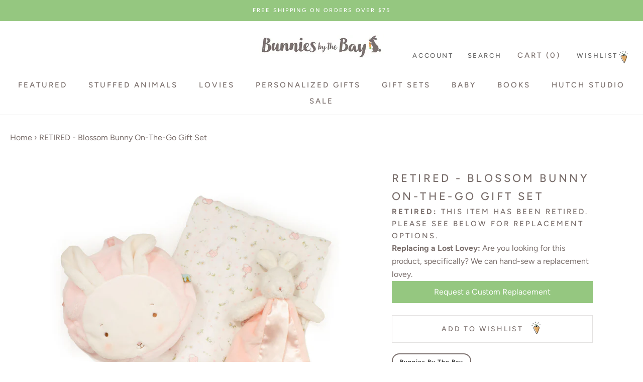

--- FILE ---
content_type: text/html; charset=utf-8
request_url: https://bunniesbythebay.com/products/blossom-bunny-on-the-go-gift-set
body_size: 53575
content:
<!doctype html>

<html class="no-js" lang="en">
  <head>
    <meta charset="utf-8"> 
    <meta http-equiv="X-UA-Compatible" content="IE=edge,chrome=1">
    <meta name="viewport" content="width=device-width, initial-scale=1.0, height=device-height, minimum-scale=1.0, maximum-scale=5.0, user-scalable=yes">
    <meta name="theme-color" content="">
    <!--Google Tag Manager--><script>(function(w,d,s,l,i){w[l]=w[l]||[];w[l].push({'gtm.start':new Date().getTime(),event:'gtm.js'});var f=d.getElementsByTagName(s)[0],j=d.createElement(s),dl=l!='dataLayer'?'&l='+l:'';j.async=true;j.src='https://www.googletagmanager.com/gtm.js?id='+i+dl;f.parentNode.insertBefore(j,f);})(window,document,'script','dataLayer','GTM-5L69CRJ');</script><!--End Google Tag Manager-->
  	<script type="application/ld+json">{"@context":"https://schema.org","@type":"Corporation","name":"Bunnies By The Bay","alternateName":"Bunnies By The Bay, LLC.","url":"https://bunniesbythebay.com","logo":"https://cdn.shopify.com/s/files/1/0139/0811/5514/files/logo198603_800x.jpg","contactPoint":{"@type":"ContactPoint","telephone":"+1-877-467-7248","contactType":"customer service","contactOption":"TollFree","areaServed":["US","GB","CA","AU","MX"],"availableLanguage":"en"},"sameAs":["https://www.facebook.com/BunniesBTB/","https://twitter.com/BunniesByTheBay","https://www.instagram.com/bunniesbythebay/","https://www.youtube.com/channel/UC7D6L9u3NWabQhNIuOZX0EQ","https://www.pinterest.com/bunniesbythebay/"]}</script>
<!--Bing Webmaster --><meta name="msvalidate.01" content="BDAFC95078FF7D7C78609AEB325DD1C2" />
  <meta name="msvalidate.01" content="A82A2B393C1C0082BF82B296DB63D76E" />
    <meta name="facebook-domain-verification" content="sb4c5aba6m43q0qcopxg4l0c7dn0is" />
    <!-- LP Google Search Console -->
    <meta name="google-site-verification" content="HliGksXQ0zWfyGI1d1i9r4OcMIAMxEnpD_HK23c8q8w" />

<script async src="https://cdn.attn.tv/attn.js"></script>

<script>
(function(w,d,t,r,u){var f,n,i;w[u]=w[u]||[],f=function(){var o={ti:"259001288"};o.q=w[u],w[u]=new UET(o),w[u].push("pageLoad")},n=d.createElement(t),n.src=r,n.async=1,n.onload=n.onreadystatechange=function(){var s=this.readyState;s&&s!=="loaded"&&s!=="complete"||(f(),n.onload=n.onreadystatechange=null)},i=d.getElementsByTagName(t)[0],i.parentNode.insertBefore(n,i)})(window,document,"script","//bat.bing.com/bat.js","uetq");
</script>
  

    <title>
      RETIRED - Blossom Bunny On-The-Go Gift Set
    </title><meta name="description" content="Blossom Bunny On-The-Go Gifts Set - This item is retired.">
      <link rel="canonical" href="https://bunniesbythebay.com/products/blossom-bunny-on-the-go-gift-set"/>
  <link rel="shortcut icon" href="//bunniesbythebay.com/cdn/shop/files/Favicon-2021_96x.jpg?v=1613745213" type="image/png"><meta property="og:type" content="product">
  <meta property="og:title" content="RETIRED - Blossom Bunny On-The-Go Gift Set"><meta property="og:image" content="http://bunniesbythebay.com/cdn/shop/products/843584013826.jpg?v=1588145121">
    <meta property="og:image:secure_url" content="https://bunniesbythebay.com/cdn/shop/products/843584013826.jpg?v=1588145121">
    <meta property="og:image:width" content="4000">
    <meta property="og:image:height" content="4000"><meta property="product:price:amount" content="69.95">
  <meta property="product:price:currency" content="USD">
  <meta property="product:availability" content="out of stock"><meta property="og:image" content="http://bunniesbythebay.com/cdn/shop/products/843584013826.jpg?v=1588145121&width=2048">
  <meta property="og:image:secure_url" content="https://bunniesbythebay.com/cdn/shop/products/843584013826.jpg?v=1588145121&width=2048">
  <meta property="og:image:width" content="4000">
  <meta property="og:image:height" content="4000"><meta property="og:description" content="Blossom Bunny On-The-Go Gifts Set - This item is retired."><meta property="og:url" content="https://bunniesbythebay.com/products/blossom-bunny-on-the-go-gift-set">
<meta property="og:site_name" content="Bunnies By The Bay"><meta name="twitter:card" content="summary"><meta name="twitter:title" content="RETIRED - Blossom Bunny On-The-Go Gift Set">
  <meta name="twitter:description" content="Featuring our top selling Blossom Bye Bye Buddy Blanket, Blossom Bunny Backpack, and Sprinkle Delight Swaddle Blanket, perfectly packaged for gifting in our signature Bunnies By The Bay Gift Box.
 ">
  <meta name="twitter:image" content="https://bunniesbythebay.com/cdn/shop/products/843584013826_600x600_crop_center.jpg?v=1588145121"><meta name="twitter:image" content="https://bunniesbythebay.com/cdn/shop/products/843584013826.jpg?crop=center&height=1200&v=1588145121&width=1200">
  <meta name="twitter:image:alt" content="RETIRED - Blossom Bunny On-The-Go Gift Set-Retired-Bunnies By The Bay">
    <style>.color-scheme--scheme-1 {
      /* Color settings */--accent: 149 199 128;
      --text-color: 122 111 108;
      --background: 234 234 234 / 1.0;
      --background-without-opacity: 234 234 234;
      --background-gradient: ;--border-color: 217 216 215;/* Button colors */
      --button-background: 149 199 128;
      --button-text-color: 255 255 255;

      /* Circled buttons */
      --circle-button-background: 255 255 255;
      --circle-button-text-color: 28 28 28;

      color: rgb(var(--text-color));
    }.shopify-section:has(.section-spacing.color-scheme--bg-d0ee44bf70ec9f31e16d6875590d506b) + .shopify-section:has(.section-spacing.color-scheme--bg-d0ee44bf70ec9f31e16d6875590d506b:not(.bordered-section)) .section-spacing {
      padding-block-start: 0;
    }.color-scheme--scheme-f6ea4fed-ac77-4391-998f-03b423202428 {
      /* Color settings */--accent: 255 255 255;
      --text-color: 149 199 128;
      --background: 0 0 0 / 0.0;
      --background-without-opacity: 0 0 0;
      --background-gradient: ;--border-color: 149 199 128;/* Button colors */
      --button-background: 255 255 255;
      --button-text-color: 149 199 128;

      /* Circled buttons */
      --circle-button-background: 255 255 255;
      --circle-button-text-color: 149 199 128;

      color: rgb(var(--text-color));
    }.shopify-section:has(.section-spacing.color-scheme--bg-3671eee015764974ee0aef1536023e0f) + .shopify-section:has(.section-spacing.color-scheme--bg-3671eee015764974ee0aef1536023e0f:not(.bordered-section)) .section-spacing {
      padding-block-start: 0;
    }.color-scheme--scheme-3c200cd3-c685-4c0d-9607-0b31b0c1ea7e {
      /* Color settings */--accent: 149 199 128;
      --text-color: 122 111 108;
      --background: 255 255 255 / 1.0;
      --background-without-opacity: 255 255 255;
      --background-gradient: ;--border-color: 235 233 233;/* Button colors */
      --button-background: 149 199 128;
      --button-text-color: 255 255 255;

      /* Circled buttons */
      --circle-button-background: 255 255 255;
      --circle-button-text-color: 28 28 28;

      color: rgb(var(--text-color));
    }.shopify-section:has(.section-spacing.color-scheme--bg-54922f2e920ba8346f6dc0fba343d673) + .shopify-section:has(.section-spacing.color-scheme--bg-54922f2e920ba8346f6dc0fba343d673:not(.bordered-section)) .section-spacing {
      padding-block-start: 0;
    }.color-scheme--scheme-df293672-be36-4160-9cd0-fc7b94e5537e {
      /* Color settings */--accent: 149 199 128;
      --text-color: 149 199 128;
      --background: 0 0 0 / 0.0;
      --background-without-opacity: 0 0 0;
      --background-gradient: ;--border-color: 149 199 128;/* Button colors */
      --button-background: 149 199 128;
      --button-text-color: 255 255 255;

      /* Circled buttons */
      --circle-button-background: 255 255 255;
      --circle-button-text-color: 28 28 28;

      color: rgb(var(--text-color));
    }.shopify-section:has(.section-spacing.color-scheme--bg-3671eee015764974ee0aef1536023e0f) + .shopify-section:has(.section-spacing.color-scheme--bg-3671eee015764974ee0aef1536023e0f:not(.bordered-section)) .section-spacing {
      padding-block-start: 0;
    }.color-scheme--scheme-99e72b25-4dfb-4bd2-acba-4c9825c1d0c6 {
      /* Color settings */--accent: 234 234 234;
      --text-color: 255 255 255;
      --background: 198 193 191 / 1.0;
      --background-without-opacity: 198 193 191;
      --background-gradient: ;--border-color: 207 202 201;/* Button colors */
      --button-background: 234 234 234;
      --button-text-color: 255 255 255;

      /* Circled buttons */
      --circle-button-background: 255 255 255;
      --circle-button-text-color: 255 255 255;

      color: rgb(var(--text-color));
    }.shopify-section:has(.section-spacing.color-scheme--bg-f282fdf6dd0f739b82273b2eae9ff532) + .shopify-section:has(.section-spacing.color-scheme--bg-f282fdf6dd0f739b82273b2eae9ff532:not(.bordered-section)) .section-spacing {
      padding-block-start: 0;
    }.color-scheme--scheme-aad92c02-8c63-4a1c-92fa-28bcbb341699 {
      /* Color settings */--accent: 149 199 128;
      --text-color: 255 255 255;
      --background: 149 199 128 / 1.0;
      --background-without-opacity: 149 199 128;
      --background-gradient: ;--border-color: 165 207 147;/* Button colors */
      --button-background: 149 199 128;
      --button-text-color: 255 255 255;

      /* Circled buttons */
      --circle-button-background: 255 255 255;
      --circle-button-text-color: 28 28 28;

      color: rgb(var(--text-color));
    }.shopify-section:has(.section-spacing.color-scheme--bg-3f10a1af42cae7bd85701fa9f396740e) + .shopify-section:has(.section-spacing.color-scheme--bg-3f10a1af42cae7bd85701fa9f396740e:not(.bordered-section)) .section-spacing {
      padding-block-start: 0;
    }.color-scheme--dialog {
      /* Color settings */--accent: ;
      --text-color: ;
      --background: ;
      --background-without-opacity: ;
      --background-gradient: ;--border-color: ;/* Button colors */
      --button-background: ;
      --button-text-color: ;

      /* Circled buttons */
      --circle-button-background: ;
      --circle-button-text-color: ;
    }/* Typography (heading) */
  @font-face {
  font-family: Figtree;
  font-weight: 500;
  font-style: normal;
  font-display: fallback;
  src: url("//bunniesbythebay.com/cdn/fonts/figtree/figtree_n5.3b6b7df38aa5986536945796e1f947445832047c.woff2") format("woff2"),
       url("//bunniesbythebay.com/cdn/fonts/figtree/figtree_n5.f26bf6dcae278b0ed902605f6605fa3338e81dab.woff") format("woff");
}

@font-face {
  font-family: Figtree;
  font-weight: 500;
  font-style: italic;
  font-display: fallback;
  src: url("//bunniesbythebay.com/cdn/fonts/figtree/figtree_i5.969396f679a62854cf82dbf67acc5721e41351f0.woff2") format("woff2"),
       url("//bunniesbythebay.com/cdn/fonts/figtree/figtree_i5.93bc1cad6c73ca9815f9777c49176dfc9d2890dd.woff") format("woff");
}

/* Typography (body) */
  @font-face {
  font-family: Figtree;
  font-weight: 400;
  font-style: normal;
  font-display: fallback;
  src: url("//bunniesbythebay.com/cdn/fonts/figtree/figtree_n4.3c0838aba1701047e60be6a99a1b0a40ce9b8419.woff2") format("woff2"),
       url("//bunniesbythebay.com/cdn/fonts/figtree/figtree_n4.c0575d1db21fc3821f17fd6617d3dee552312137.woff") format("woff");
}

@font-face {
  font-family: Figtree;
  font-weight: 400;
  font-style: italic;
  font-display: fallback;
  src: url("//bunniesbythebay.com/cdn/fonts/figtree/figtree_i4.89f7a4275c064845c304a4cf8a4a586060656db2.woff2") format("woff2"),
       url("//bunniesbythebay.com/cdn/fonts/figtree/figtree_i4.6f955aaaafc55a22ffc1f32ecf3756859a5ad3e2.woff") format("woff");
}

@font-face {
  font-family: Figtree;
  font-weight: 700;
  font-style: normal;
  font-display: fallback;
  src: url("//bunniesbythebay.com/cdn/fonts/figtree/figtree_n7.2fd9bfe01586148e644724096c9d75e8c7a90e55.woff2") format("woff2"),
       url("//bunniesbythebay.com/cdn/fonts/figtree/figtree_n7.ea05de92d862f9594794ab281c4c3a67501ef5fc.woff") format("woff");
}

@font-face {
  font-family: Figtree;
  font-weight: 700;
  font-style: italic;
  font-display: fallback;
  src: url("//bunniesbythebay.com/cdn/fonts/figtree/figtree_i7.06add7096a6f2ab742e09ec7e498115904eda1fe.woff2") format("woff2"),
       url("//bunniesbythebay.com/cdn/fonts/figtree/figtree_i7.ee584b5fcaccdbb5518c0228158941f8df81b101.woff") format("woff");
}

:root {
    --heading-font-family : Figtree, sans-serif;
    --heading-font-weight : 500;
    --heading-font-style  : normal;
    --section-vertical-spacing: 2.5rem;
    --section-vertical-spacing-tight:2.5rem;
    --button-border-radius: 0px;
    --input-border-radius: 0px;
    --icon_stroke_width: 1px;
    
    --text-font-family : Figtree, sans-serif;
    --text-font-weight : 400;
    --text-font-style  : normal;

    --base-text-font-size   : 16px;
    --default-text-font-size: 14px;--background          : #ffffff;
    --background-rgb      : 255, 255, 255;
    --light-background    : #ffffff;
    --light-background-rgb: 255, 255, 255;
    --heading-color       : #7a6f6c;
    --text-color          : rgb(122, 111, 108);
    --text-color-rgb      : 122, 111, 108;
    --text-color-light    : #7a6f6c;
    --text-color-light-rgb: 122, 111, 108;
    --link-color          : #7a6f6c;
    --link-color-rgb      : 122, 111, 108;
    --border-color        : #ebe9e9;
    --border-color-rgb    : 235, 233, 233;

    --button-background    : #7a6f6c;
    --button-background-rgb: 122, 111, 108;
    --button-text-color    : #ffffff;

    --header-background       : #ffffff;
    --header-heading-color    : #7a6f6c;
    --header-light-text-color : #7a6f6c;
    --header-border-color     : #ebe9e9;

    --footer-background    : #eaeaea;
    --footer-text-color    : #7a6f6c;
    --footer-heading-color : #7a6f6c;
    --footer-border-color  : #d9d8d7;

    --navigation-background      : #ffffff;
    --navigation-background-rgb  : 255, 255, 255;
    --navigation-text-color      : #7a6f6c;
    --navigation-text-color-light: rgba(122, 111, 108, 0.5);
    --navigation-border-color    : rgba(122, 111, 108, 0.25);

    --newsletter-popup-background     : #7a6f6c;
    --newsletter-popup-text-color     : #ffffff;
    --newsletter-popup-text-color-rgb : 255, 255, 255;

    --secondary-elements-background       : #7a6f6c;
    --secondary-elements-background-rgb   : 122, 111, 108;
    --secondary-elements-text-color       : #7a6f6c;
    --secondary-elements-text-color-light : rgba(122, 111, 108, 0.5);
    --secondary-elements-border-color     : rgba(122, 111, 108, 0.25);

    --product-sale-price-color    : #f94c43;
    --product-sale-price-color-rgb: 249, 76, 67;

    /* Shopify related variables */
    --payment-terms-background-color: #ffffff;

    /* Products */

    --horizontal-spacing-four-products-per-row: 60px;
        --horizontal-spacing-two-products-per-row : 60px;

    --vertical-spacing-four-products-per-row: 60px;
        --vertical-spacing-two-products-per-row : 75px;

    /* Animation */
    --drawer-transition-timing: cubic-bezier(0.645, 0.045, 0.355, 1);
    --header-base-height: 80px; /* We set a default for browsers that do not support CSS variables */

    /* Cursors */
    --cursor-zoom-in-svg    : url(//bunniesbythebay.com/cdn/shop/t/444/assets/cursor-zoom-in.svg?v=124449596267804428541763658320);
    --cursor-zoom-in-2x-svg : url(//bunniesbythebay.com/cdn/shop/t/444/assets/cursor-zoom-in-2x.svg?v=180020938403294796191763658320);
    --container-max-width: 100%;
    --container-xxs-max-width: 27.5rem; /* 440px */
    --container-xs-max-width: 42.5rem; /* 680px */
    --container-sm-max-width: 61.25rem; /* 980px */
    --container-md-max-width: 71.875rem; /* 1150px */
    --container-lg-max-width: 78.75rem; /* 1260px */
    --container-xl-max-width: 85rem; /* 1360px */
    --container-gutter: 1.25rem;

    --section-vertical-spacing: 2.5rem;
    --section-vertical-spacing-tight:2.5rem;

    --section-stack-gap:2.25rem;
    --section-stack-gap-tight:2.25rem;

    /* Form settings */
    --form-gap: 1.25rem; /* Gap between fieldset and submit button */
    --fieldset-gap: 1rem; /* Gap between each form input within a fieldset */
    --form-control-gap: 0.625rem; /* Gap between input and label (ignored for floating label) */
    --checkbox-control-gap: 0.75rem; /* Horizontal gap between checkbox and its associated label */
    --input-padding-block: 0.65rem; /* Vertical padding for input, textarea and native select */
    --input-padding-inline: 0.8rem; /* Horizontal padding for input, textarea and native select */
    --checkbox-size: 0.875rem; /* Size (width and height) for checkbox */

    /* Other sizes */
    --sticky-area-height: calc(var(--announcement-bar-is-sticky, 0) * var(--announcement-bar-height, 0px) + var(--header-is-sticky, 0) * var(--header-is-visible, 1) * var(--header-height, 0px));

    /* RTL support */
    --transform-logical-flip: 1;
    --transform-origin-start: left;
    --transform-origin-end: right;

    /**
     * ---------------------------------------------------------------------
     * TYPOGRAPHY
     * ---------------------------------------------------------------------
     */

    /* Font properties */
    --heading-font-family: Figtree, sans-serif;
    --heading-font-size: Figtree, sans-serif;
    --heading-font-weight: 500;
    --heading-font-style: normal;
    --heading-text-transform: ;
    --heading-letter-spacing: 0.0em;
    --text-font-family: Figtree, sans-serif;
    --text-font-weight: 400;
    --text-font-style: normal;
    --text-letter-spacing: 0.0em;
    --button-font: var(--text-font-style) var(--text-font-weight) var(--text-sm) / 1.65 var(--text-font-family);
    --button-text-transform: ;
    --button-letter-spacing: 0.0em;

    /* Font sizes */--text-heading-size-factor: ;
    --text-h1: max(0.6875rem, clamp(1.375rem, 1.146341463414634rem + 0.975609756097561vw, 2rem) * var(--text-heading-size-factor));
    --text-h2: max(0.6875rem, clamp(1.25rem, 1.0670731707317074rem + 0.7804878048780488vw, 1.75rem) * var(--text-heading-size-factor));
    --text-h3: max(0.6875rem, clamp(1.125rem, 1.0335365853658536rem + 0.3902439024390244vw, 1.375rem) * var(--text-heading-size-factor));
    --text-h4: max(0.6875rem, clamp(1rem, 0.9542682926829268rem + 0.1951219512195122vw, 1.125rem) * var(--text-heading-size-factor));
    --text-h5: calc(0.875rem * var(--text-heading-size-factor));
    --text-h6: calc(0.75rem * var(--text-heading-size-factor));

    --text-xs: px;
    --text-sm: px;
    --text-lg: px;
    --text-xl: px;

    /* Rounded variables (used for border radius) */
    --rounded-full: 9999px;
    --button-border-radius: 0.0rem;
    --input-border-radius: 0.0rem;

    /* Box shadow */
    --shadow-sm: 0 2px 8px rgb(0 0 0 / 0.05);
    --shadow: 0 5px 15px rgb(0 0 0 / 0.05);
    --shadow-md: 0 5px 30px rgb(0 0 0 / 0.05);
    --shadow-block: px px px rgb(var(--text-primary) / 0.0);

    /**
     * ---------------------------------------------------------------------
     * OTHER
     * ---------------------------------------------------------------------
     */

    --checkmark-svg-url: url(//bunniesbythebay.com/cdn/shop/t/444/assets/checkmark.svg?v=77552481021870063511763658320);
    --cursor-zoom-in-svg-url: url(//bunniesbythebay.com/cdn/shop/t/444/assets/cursor-zoom-in.svg?v=124449596267804428541763658320);/* Overlay used for modal */
    --page-overlay: 0 0 0 / 0.4;

    /* We use the first scheme background as default */
    --page-background: ;

    /* Product colors */
    --on-sale-text: ;
    --on-sale-badge-background: ;
    --on-sale-badge-text: 0 0 0 / 0.65;
    --sold-out-badge-background: ;
    --sold-out-badge-text: 0 0 0 / 0.65;
    --custom-badge-background: ;
    --custom-badge-text: 0 0 0 / 0.65;
    --star-color: ;

    /* Status colors */
    --success-background: ;
    --success-text: ;
    --warning-background: ;
    --warning-text: ;
    --error-background: ;
    --error-text: ;
  }

  [dir="rtl"]:root {
    /* RTL support */
    --transform-logical-flip: -1;
    --transform-origin-start: right;
    --transform-origin-end: left;
  }

  @media screen and (min-width: 700px) {
    :root {
      /* Typography (font size) */
      --text-xs: px;
      --text-sm: px;
      --text-base: 16px;
      --text-lg: px;
      --text-xl: px;

      /* Spacing settings */
      --container-gutter: 2rem;
    }
  }

  @media screen and (min-width: 1000px) {
    :root {
      /* Spacing settings */
      --container-gutter: 3rem;

      --section-vertical-spacing: 4rem;
      --section-vertical-spacing-tight: 4rem;

      --section-stack-gap:3rem;
      --section-stack-gap-tight:3rem;
    }
  }
</style>

<script>
  // IE11 does not have support for CSS variables, so we have to polyfill them
  if (!(((window || {}).CSS || {}).supports && window.CSS.supports('(--a: 0)'))) {
    const script = document.createElement('script');
    script.type = 'text/javascript';
    script.src = 'https://cdn.jsdelivr.net/npm/css-vars-ponyfill@2';
    script.onload = function() {
      cssVars({});
    };

    document.getElementsByTagName('head')[0].appendChild(script);
  }
</script>

    <script>window.performance && window.performance.mark && window.performance.mark('shopify.content_for_header.start');</script><meta name="google-site-verification" content="VYJXnv5YNLuwun9dNw8w7WBkE357KWqtnctnMHCB-x8">
<meta id="shopify-digital-wallet" name="shopify-digital-wallet" content="/13908115514/digital_wallets/dialog">
<meta name="shopify-checkout-api-token" content="85a547002fd288e8d5c1ff05ad288a02">
<meta id="in-context-paypal-metadata" data-shop-id="13908115514" data-venmo-supported="false" data-environment="production" data-locale="en_US" data-paypal-v4="true" data-currency="USD">
<link rel="alternate" type="application/json+oembed" href="https://bunniesbythebay.com/products/blossom-bunny-on-the-go-gift-set.oembed">
<script async="async" src="/checkouts/internal/preloads.js?locale=en-US"></script>
<link rel="preconnect" href="https://shop.app" crossorigin="anonymous">
<script async="async" src="https://shop.app/checkouts/internal/preloads.js?locale=en-US&shop_id=13908115514" crossorigin="anonymous"></script>
<script id="apple-pay-shop-capabilities" type="application/json">{"shopId":13908115514,"countryCode":"US","currencyCode":"USD","merchantCapabilities":["supports3DS"],"merchantId":"gid:\/\/shopify\/Shop\/13908115514","merchantName":"Bunnies By The Bay","requiredBillingContactFields":["postalAddress","email","phone"],"requiredShippingContactFields":["postalAddress","email","phone"],"shippingType":"shipping","supportedNetworks":["visa","masterCard","amex","discover","elo","jcb"],"total":{"type":"pending","label":"Bunnies By The Bay","amount":"1.00"},"shopifyPaymentsEnabled":true,"supportsSubscriptions":true}</script>
<script id="shopify-features" type="application/json">{"accessToken":"85a547002fd288e8d5c1ff05ad288a02","betas":["rich-media-storefront-analytics"],"domain":"bunniesbythebay.com","predictiveSearch":true,"shopId":13908115514,"locale":"en"}</script>
<script>var Shopify = Shopify || {};
Shopify.shop = "bbtbay.myshopify.com";
Shopify.locale = "en";
Shopify.currency = {"active":"USD","rate":"1.0"};
Shopify.country = "US";
Shopify.theme = {"name":"LIVE - BBTBay\/theme update\/Phase-2-accessibility","id":147368968367,"schema_name":"Prestige","schema_version":"10.5.2","theme_store_id":null,"role":"main"};
Shopify.theme.handle = "null";
Shopify.theme.style = {"id":null,"handle":null};
Shopify.cdnHost = "bunniesbythebay.com/cdn";
Shopify.routes = Shopify.routes || {};
Shopify.routes.root = "/";</script>
<script type="module">!function(o){(o.Shopify=o.Shopify||{}).modules=!0}(window);</script>
<script>!function(o){function n(){var o=[];function n(){o.push(Array.prototype.slice.apply(arguments))}return n.q=o,n}var t=o.Shopify=o.Shopify||{};t.loadFeatures=n(),t.autoloadFeatures=n()}(window);</script>
<script>
  window.ShopifyPay = window.ShopifyPay || {};
  window.ShopifyPay.apiHost = "shop.app\/pay";
  window.ShopifyPay.redirectState = null;
</script>
<script id="shop-js-analytics" type="application/json">{"pageType":"product"}</script>
<script defer="defer" async type="module" src="//bunniesbythebay.com/cdn/shopifycloud/shop-js/modules/v2/client.init-shop-cart-sync_BT-GjEfc.en.esm.js"></script>
<script defer="defer" async type="module" src="//bunniesbythebay.com/cdn/shopifycloud/shop-js/modules/v2/chunk.common_D58fp_Oc.esm.js"></script>
<script defer="defer" async type="module" src="//bunniesbythebay.com/cdn/shopifycloud/shop-js/modules/v2/chunk.modal_xMitdFEc.esm.js"></script>
<script type="module">
  await import("//bunniesbythebay.com/cdn/shopifycloud/shop-js/modules/v2/client.init-shop-cart-sync_BT-GjEfc.en.esm.js");
await import("//bunniesbythebay.com/cdn/shopifycloud/shop-js/modules/v2/chunk.common_D58fp_Oc.esm.js");
await import("//bunniesbythebay.com/cdn/shopifycloud/shop-js/modules/v2/chunk.modal_xMitdFEc.esm.js");

  window.Shopify.SignInWithShop?.initShopCartSync?.({"fedCMEnabled":true,"windoidEnabled":true});

</script>
<script>
  window.Shopify = window.Shopify || {};
  if (!window.Shopify.featureAssets) window.Shopify.featureAssets = {};
  window.Shopify.featureAssets['shop-js'] = {"shop-cart-sync":["modules/v2/client.shop-cart-sync_DZOKe7Ll.en.esm.js","modules/v2/chunk.common_D58fp_Oc.esm.js","modules/v2/chunk.modal_xMitdFEc.esm.js"],"init-fed-cm":["modules/v2/client.init-fed-cm_B6oLuCjv.en.esm.js","modules/v2/chunk.common_D58fp_Oc.esm.js","modules/v2/chunk.modal_xMitdFEc.esm.js"],"shop-cash-offers":["modules/v2/client.shop-cash-offers_D2sdYoxE.en.esm.js","modules/v2/chunk.common_D58fp_Oc.esm.js","modules/v2/chunk.modal_xMitdFEc.esm.js"],"shop-login-button":["modules/v2/client.shop-login-button_QeVjl5Y3.en.esm.js","modules/v2/chunk.common_D58fp_Oc.esm.js","modules/v2/chunk.modal_xMitdFEc.esm.js"],"pay-button":["modules/v2/client.pay-button_DXTOsIq6.en.esm.js","modules/v2/chunk.common_D58fp_Oc.esm.js","modules/v2/chunk.modal_xMitdFEc.esm.js"],"shop-button":["modules/v2/client.shop-button_DQZHx9pm.en.esm.js","modules/v2/chunk.common_D58fp_Oc.esm.js","modules/v2/chunk.modal_xMitdFEc.esm.js"],"avatar":["modules/v2/client.avatar_BTnouDA3.en.esm.js"],"init-windoid":["modules/v2/client.init-windoid_CR1B-cfM.en.esm.js","modules/v2/chunk.common_D58fp_Oc.esm.js","modules/v2/chunk.modal_xMitdFEc.esm.js"],"init-shop-for-new-customer-accounts":["modules/v2/client.init-shop-for-new-customer-accounts_C_vY_xzh.en.esm.js","modules/v2/client.shop-login-button_QeVjl5Y3.en.esm.js","modules/v2/chunk.common_D58fp_Oc.esm.js","modules/v2/chunk.modal_xMitdFEc.esm.js"],"init-shop-email-lookup-coordinator":["modules/v2/client.init-shop-email-lookup-coordinator_BI7n9ZSv.en.esm.js","modules/v2/chunk.common_D58fp_Oc.esm.js","modules/v2/chunk.modal_xMitdFEc.esm.js"],"init-shop-cart-sync":["modules/v2/client.init-shop-cart-sync_BT-GjEfc.en.esm.js","modules/v2/chunk.common_D58fp_Oc.esm.js","modules/v2/chunk.modal_xMitdFEc.esm.js"],"shop-toast-manager":["modules/v2/client.shop-toast-manager_DiYdP3xc.en.esm.js","modules/v2/chunk.common_D58fp_Oc.esm.js","modules/v2/chunk.modal_xMitdFEc.esm.js"],"init-customer-accounts":["modules/v2/client.init-customer-accounts_D9ZNqS-Q.en.esm.js","modules/v2/client.shop-login-button_QeVjl5Y3.en.esm.js","modules/v2/chunk.common_D58fp_Oc.esm.js","modules/v2/chunk.modal_xMitdFEc.esm.js"],"init-customer-accounts-sign-up":["modules/v2/client.init-customer-accounts-sign-up_iGw4briv.en.esm.js","modules/v2/client.shop-login-button_QeVjl5Y3.en.esm.js","modules/v2/chunk.common_D58fp_Oc.esm.js","modules/v2/chunk.modal_xMitdFEc.esm.js"],"shop-follow-button":["modules/v2/client.shop-follow-button_CqMgW2wH.en.esm.js","modules/v2/chunk.common_D58fp_Oc.esm.js","modules/v2/chunk.modal_xMitdFEc.esm.js"],"checkout-modal":["modules/v2/client.checkout-modal_xHeaAweL.en.esm.js","modules/v2/chunk.common_D58fp_Oc.esm.js","modules/v2/chunk.modal_xMitdFEc.esm.js"],"shop-login":["modules/v2/client.shop-login_D91U-Q7h.en.esm.js","modules/v2/chunk.common_D58fp_Oc.esm.js","modules/v2/chunk.modal_xMitdFEc.esm.js"],"lead-capture":["modules/v2/client.lead-capture_BJmE1dJe.en.esm.js","modules/v2/chunk.common_D58fp_Oc.esm.js","modules/v2/chunk.modal_xMitdFEc.esm.js"],"payment-terms":["modules/v2/client.payment-terms_Ci9AEqFq.en.esm.js","modules/v2/chunk.common_D58fp_Oc.esm.js","modules/v2/chunk.modal_xMitdFEc.esm.js"]};
</script>
<script>(function() {
  var isLoaded = false;
  function asyncLoad() {
    if (isLoaded) return;
    isLoaded = true;
    var urls = ["https:\/\/cdn-stamped-io.azureedge.net\/files\/widget.min.js?shop=bbtbay.myshopify.com","https:\/\/bingshoppingtoolshopifyapp-prod.trafficmanager.net\/uet\/tracking_script?shop=bbtbay.myshopify.com","https:\/\/cdn1.stamped.io\/files\/widget.min.js?shop=bbtbay.myshopify.com","https:\/\/cdn-loyalty.yotpo.com\/loader\/736KEdH11nODB5yFg6lfcg.js?shop=bbtbay.myshopify.com","\/\/swymv3premium-01.azureedge.net\/code\/swym_fb_pixel.js?shop=bbtbay.myshopify.com","https:\/\/static-us.afterpay.com\/shopify\/afterpay-attract\/afterpay-attract-widget.js?shop=bbtbay.myshopify.com","https:\/\/cdn.attn.tv\/bunniesbythebay\/dtag.js?shop=bbtbay.myshopify.com"];
    for (var i = 0; i < urls.length; i++) {
      var s = document.createElement('script');
      s.type = 'text/javascript';
      s.async = true;
      s.src = urls[i];
      var x = document.getElementsByTagName('script')[0];
      x.parentNode.insertBefore(s, x);
    }
  };
  if(window.attachEvent) {
    window.attachEvent('onload', asyncLoad);
  } else {
    window.addEventListener('load', asyncLoad, false);
  }
})();</script>
<script id="__st">var __st={"a":13908115514,"offset":-28800,"reqid":"acb07aec-2619-45f1-85c4-23cc7db8d477-1769061897","pageurl":"bunniesbythebay.com\/products\/blossom-bunny-on-the-go-gift-set","u":"fd3913dfa8f6","p":"product","rtyp":"product","rid":3791820881968};</script>
<script>window.ShopifyPaypalV4VisibilityTracking = true;</script>
<script id="captcha-bootstrap">!function(){'use strict';const t='contact',e='account',n='new_comment',o=[[t,t],['blogs',n],['comments',n],[t,'customer']],c=[[e,'customer_login'],[e,'guest_login'],[e,'recover_customer_password'],[e,'create_customer']],r=t=>t.map((([t,e])=>`form[action*='/${t}']:not([data-nocaptcha='true']) input[name='form_type'][value='${e}']`)).join(','),a=t=>()=>t?[...document.querySelectorAll(t)].map((t=>t.form)):[];function s(){const t=[...o],e=r(t);return a(e)}const i='password',u='form_key',d=['recaptcha-v3-token','g-recaptcha-response','h-captcha-response',i],f=()=>{try{return window.sessionStorage}catch{return}},m='__shopify_v',_=t=>t.elements[u];function p(t,e,n=!1){try{const o=window.sessionStorage,c=JSON.parse(o.getItem(e)),{data:r}=function(t){const{data:e,action:n}=t;return t[m]||n?{data:e,action:n}:{data:t,action:n}}(c);for(const[e,n]of Object.entries(r))t.elements[e]&&(t.elements[e].value=n);n&&o.removeItem(e)}catch(o){console.error('form repopulation failed',{error:o})}}const l='form_type',E='cptcha';function T(t){t.dataset[E]=!0}const w=window,h=w.document,L='Shopify',v='ce_forms',y='captcha';let A=!1;((t,e)=>{const n=(g='f06e6c50-85a8-45c8-87d0-21a2b65856fe',I='https://cdn.shopify.com/shopifycloud/storefront-forms-hcaptcha/ce_storefront_forms_captcha_hcaptcha.v1.5.2.iife.js',D={infoText:'Protected by hCaptcha',privacyText:'Privacy',termsText:'Terms'},(t,e,n)=>{const o=w[L][v],c=o.bindForm;if(c)return c(t,g,e,D).then(n);var r;o.q.push([[t,g,e,D],n]),r=I,A||(h.body.append(Object.assign(h.createElement('script'),{id:'captcha-provider',async:!0,src:r})),A=!0)});var g,I,D;w[L]=w[L]||{},w[L][v]=w[L][v]||{},w[L][v].q=[],w[L][y]=w[L][y]||{},w[L][y].protect=function(t,e){n(t,void 0,e),T(t)},Object.freeze(w[L][y]),function(t,e,n,w,h,L){const[v,y,A,g]=function(t,e,n){const i=e?o:[],u=t?c:[],d=[...i,...u],f=r(d),m=r(i),_=r(d.filter((([t,e])=>n.includes(e))));return[a(f),a(m),a(_),s()]}(w,h,L),I=t=>{const e=t.target;return e instanceof HTMLFormElement?e:e&&e.form},D=t=>v().includes(t);t.addEventListener('submit',(t=>{const e=I(t);if(!e)return;const n=D(e)&&!e.dataset.hcaptchaBound&&!e.dataset.recaptchaBound,o=_(e),c=g().includes(e)&&(!o||!o.value);(n||c)&&t.preventDefault(),c&&!n&&(function(t){try{if(!f())return;!function(t){const e=f();if(!e)return;const n=_(t);if(!n)return;const o=n.value;o&&e.removeItem(o)}(t);const e=Array.from(Array(32),(()=>Math.random().toString(36)[2])).join('');!function(t,e){_(t)||t.append(Object.assign(document.createElement('input'),{type:'hidden',name:u})),t.elements[u].value=e}(t,e),function(t,e){const n=f();if(!n)return;const o=[...t.querySelectorAll(`input[type='${i}']`)].map((({name:t})=>t)),c=[...d,...o],r={};for(const[a,s]of new FormData(t).entries())c.includes(a)||(r[a]=s);n.setItem(e,JSON.stringify({[m]:1,action:t.action,data:r}))}(t,e)}catch(e){console.error('failed to persist form',e)}}(e),e.submit())}));const S=(t,e)=>{t&&!t.dataset[E]&&(n(t,e.some((e=>e===t))),T(t))};for(const o of['focusin','change'])t.addEventListener(o,(t=>{const e=I(t);D(e)&&S(e,y())}));const B=e.get('form_key'),M=e.get(l),P=B&&M;t.addEventListener('DOMContentLoaded',(()=>{const t=y();if(P)for(const e of t)e.elements[l].value===M&&p(e,B);[...new Set([...A(),...v().filter((t=>'true'===t.dataset.shopifyCaptcha))])].forEach((e=>S(e,t)))}))}(h,new URLSearchParams(w.location.search),n,t,e,['guest_login'])})(!0,!0)}();</script>
<script integrity="sha256-4kQ18oKyAcykRKYeNunJcIwy7WH5gtpwJnB7kiuLZ1E=" data-source-attribution="shopify.loadfeatures" defer="defer" src="//bunniesbythebay.com/cdn/shopifycloud/storefront/assets/storefront/load_feature-a0a9edcb.js" crossorigin="anonymous"></script>
<script crossorigin="anonymous" defer="defer" src="//bunniesbythebay.com/cdn/shopifycloud/storefront/assets/shopify_pay/storefront-65b4c6d7.js?v=20250812"></script>
<script data-source-attribution="shopify.dynamic_checkout.dynamic.init">var Shopify=Shopify||{};Shopify.PaymentButton=Shopify.PaymentButton||{isStorefrontPortableWallets:!0,init:function(){window.Shopify.PaymentButton.init=function(){};var t=document.createElement("script");t.src="https://bunniesbythebay.com/cdn/shopifycloud/portable-wallets/latest/portable-wallets.en.js",t.type="module",document.head.appendChild(t)}};
</script>
<script data-source-attribution="shopify.dynamic_checkout.buyer_consent">
  function portableWalletsHideBuyerConsent(e){var t=document.getElementById("shopify-buyer-consent"),n=document.getElementById("shopify-subscription-policy-button");t&&n&&(t.classList.add("hidden"),t.setAttribute("aria-hidden","true"),n.removeEventListener("click",e))}function portableWalletsShowBuyerConsent(e){var t=document.getElementById("shopify-buyer-consent"),n=document.getElementById("shopify-subscription-policy-button");t&&n&&(t.classList.remove("hidden"),t.removeAttribute("aria-hidden"),n.addEventListener("click",e))}window.Shopify?.PaymentButton&&(window.Shopify.PaymentButton.hideBuyerConsent=portableWalletsHideBuyerConsent,window.Shopify.PaymentButton.showBuyerConsent=portableWalletsShowBuyerConsent);
</script>
<script data-source-attribution="shopify.dynamic_checkout.cart.bootstrap">document.addEventListener("DOMContentLoaded",(function(){function t(){return document.querySelector("shopify-accelerated-checkout-cart, shopify-accelerated-checkout")}if(t())Shopify.PaymentButton.init();else{new MutationObserver((function(e,n){t()&&(Shopify.PaymentButton.init(),n.disconnect())})).observe(document.body,{childList:!0,subtree:!0})}}));
</script>
<script id='scb4127' type='text/javascript' async='' src='https://bunniesbythebay.com/cdn/shopifycloud/privacy-banner/storefront-banner.js'></script><link id="shopify-accelerated-checkout-styles" rel="stylesheet" media="screen" href="https://bunniesbythebay.com/cdn/shopifycloud/portable-wallets/latest/accelerated-checkout-backwards-compat.css" crossorigin="anonymous">
<style id="shopify-accelerated-checkout-cart">
        #shopify-buyer-consent {
  margin-top: 1em;
  display: inline-block;
  width: 100%;
}

#shopify-buyer-consent.hidden {
  display: none;
}

#shopify-subscription-policy-button {
  background: none;
  border: none;
  padding: 0;
  text-decoration: underline;
  font-size: inherit;
  cursor: pointer;
}

#shopify-subscription-policy-button::before {
  box-shadow: none;
}

      </style>

<script>window.performance && window.performance.mark && window.performance.mark('shopify.content_for_header.end');</script>

    <link rel="stylesheet" href="//bunniesbythebay.com/cdn/shop/t/444/assets/theme.css?v=105683188891065761651768412708">
    <link rel="stylesheet" href="//bunniesbythebay.com/cdn/shop/t/444/assets/custom.css?v=170786105542396336291763658279">

    <script>// This allows to expose several variables to the global scope, to be used in scripts
      window.theme = {
        pageType: "product",
        moneyFormat: "${{amount}}",
        moneyWithCurrencyFormat: "${{amount}} USD",
        productImageSize: "square",
        searchMode: "product,article,page",
        showPageTransition: true,
        showElementStaggering: true,
        showImageZooming: true
      };

      window.routes = {
        rootUrl: "\/",
        rootUrlWithoutSlash: '',
        cartUrl: "\/cart",
        cartAddUrl: "\/cart\/add",
        cartChangeUrl: "\/cart\/change",
        searchUrl: "\/search",
        productRecommendationsUrl: "\/recommendations\/products"
      };

      window.languages = {
        cartAddNote: "Add Order Note",
        cartEditNote: "Edit Order Note",
        productImageLoadingError: "This image could not be loaded. Please try to reload the page.",
        productFormAddToCart: "Add to cart",
        productFormUnavailable: "Unavailable",
        productFormSoldOut: "Sold Out",
        shippingEstimatorOneResult: "1 option available:",
        shippingEstimatorMoreResults: "{{count}} options available:",
        shippingEstimatorNoResults: "No shipping could be found"
      };

      window.lazySizesConfig = {
        loadHidden: false,
        hFac: 0.5,
        expFactor: 2,
        ricTimeout: 150,
        lazyClass: 'Image--lazyLoad',
        loadingClass: 'Image--lazyLoading',
        loadedClass: 'Image--lazyLoaded'
      };

      document.documentElement.className = document.documentElement.className.replace('no-js', 'js');
      document.documentElement.style.setProperty('--window-height', window.innerHeight + 'px');

      // We do a quick detection of some features (we could use Modernizr but for so little...)
      (function() {
        document.documentElement.className += ((window.CSS && window.CSS.supports('(position: sticky) or (position: -webkit-sticky)')) ? ' supports-sticky' : ' no-supports-sticky');
        document.documentElement.className += (window.matchMedia('(-moz-touch-enabled: 1), (hover: none)')).matches ? ' no-supports-hover' : ' supports-hover';
      }());
    </script>

    <script src="//bunniesbythebay.com/cdn/shop/t/444/assets/lazysizes.min.js?v=174358363404432586981763658281" async></script><script src="https://polyfill-fastly.net/v3/polyfill.min.js?unknown=polyfill&features=fetch,Element.prototype.closest,Element.prototype.remove,Element.prototype.classList,Array.prototype.includes,Array.prototype.fill,Object.assign,CustomEvent,IntersectionObserver,IntersectionObserverEntry,URL" defer></script>
    <script src="//bunniesbythebay.com/cdn/shop/t/444/assets/libs.min.js?v=26178543184394469741763658282" defer></script>
    <script src="//bunniesbythebay.com/cdn/shop/t/444/assets/theme.js?v=32324847601275570101763658286" defer></script>
    <script src="//bunniesbythebay.com/cdn/shop/t/444/assets/custom.js?v=45440171381442036261763658280" defer></script>

  
  
      <script>
          document.addEventListener("DOMContentLoaded", function(){
             try {
                 var URL = window.location.href;
                 var htmlTag = "";
                 if(URL.includes("?page=") || URL.includes("&page=") || URL.includes("?sort")){
                     var newURLArray = URL.split("?");
                     var newURL = newURLArray[0];
                     htmlTag = newURL;
                  }
              else{
                  htmlTag = URL;
              }
              var link = document.createElement("link");
              link.rel = "canonical";
              link.href = htmlTag;

              var links = document.getElementsByTagName("link");
              for(var i = 0; i < links.length; i++){
                  if(links[i].hasAttribute("rel")) {
                      if(links[i].getAttribute("rel") === "canonical"){
                          links[i].remove();
                      }      
                  }
              }
              document.getElementsByTagName("head")[0].appendChild(link);
              } catch(error){

              }
          }, false);
      </script>
  

    <script>
      (function () {
        window.onpageshow = function() {
          if (window.theme.showPageTransition) {
            var pageTransition = document.querySelector('.PageTransition');

            if (pageTransition) {
              pageTransition.style.visibility = 'visible';
              pageTransition.style.opacity = '0';
            }
          }

          // When the page is loaded from the cache, we have to reload the cart content
          document.documentElement.dispatchEvent(new CustomEvent('cart:refresh', {
            bubbles: true
          }));
        };
      })();
    </script>

    
  <script type="application/ld+json">
  {
    "@context": "http://schema.org",
    "@type": "Product",
    "offers": [{
          "@type": "Offer",
          "name": "Default Title",
          "availability":"https://schema.org/OutOfStock",
          "price": 69.95,
          "priceCurrency": "USD",
          "priceValidUntil": "2026-01-31","sku": "RET - 100690","url": "/products/blossom-bunny-on-the-go-gift-set?variant=28992609746992"
        }
],"gtin12": "843584013826",
      "productId": "843584013826","aggregateRating": {
		"ratingValue": "0",
		"ratingCount": ""
	},"brand": {
      "name": "Bunnies By The Bay"
    },
    "name": "RETIRED - Blossom Bunny On-The-Go Gift Set",
    "description": "Featuring our top selling Blossom Bye Bye Buddy Blanket, Blossom Bunny Backpack, and Sprinkle Delight Swaddle Blanket, perfectly packaged for gifting in our signature Bunnies By The Bay Gift Box.\n ",
    "category": "Retired",
    "url": "/products/blossom-bunny-on-the-go-gift-set",
    "sku": "RET - 100690",
    "image": {
      "@type": "ImageObject",
      "url": "https://bunniesbythebay.com/cdn/shop/products/843584013826_1024x.jpg?v=1588145121",
      "image": "https://bunniesbythebay.com/cdn/shop/products/843584013826_1024x.jpg?v=1588145121",
      "name": "RETIRED - Blossom Bunny On-The-Go Gift Set-Retired-Bunnies By The Bay",
      "width": "1024",
      "height": "1024"
    }
  }
  </script>



  <script type="application/ld+json">
  {
    "@context": "http://schema.org",
    "@type": "BreadcrumbList",
  "itemListElement": [{
      "@type": "ListItem",
      "position": 1,
      "name": "Translation missing: en.general.breadcrumb.home",
      "item": "https://bunniesbythebay.com"
    },{
          "@type": "ListItem",
          "position": 2,
          "name": "RETIRED - Blossom Bunny On-The-Go Gift Set",
          "item": "https://bunniesbythebay.com/products/blossom-bunny-on-the-go-gift-set"
        }]
  }
  </script>



  
    
<!-- BEGIN app block: shopify://apps/attentive/blocks/attn-tag/8df62c72-8fe4-407e-a5b3-72132be30a0d --><script type="text/javascript" src="https://cdn.attn.tv/bunniesbythebay/dtag.js?source=app-embed" defer="defer"></script>


<!-- END app block --><!-- BEGIN app block: shopify://apps/zepto-product-personalizer/blocks/product_personalizer_main/7411210d-7b32-4c09-9455-e129e3be4729 --><!-- BEGIN app snippet: product-personalizer -->



  
 
 

<!-- END app snippet -->
<!-- BEGIN app snippet: zepto_common --><script>
var pplr_cart = {"note":null,"attributes":{},"original_total_price":0,"total_price":0,"total_discount":0,"total_weight":0.0,"item_count":0,"items":[],"requires_shipping":false,"currency":"USD","items_subtotal_price":0,"cart_level_discount_applications":[],"checkout_charge_amount":0};
var pplr_shop_currency = "USD";
var pplr_enabled_currencies_size = 1;
var pplr_money_formate = "${{amount}}";
var pplr_manual_theme_selector=null;
</script>
<script defer src="//cdn-zeptoapps.com/product-personalizer/pplr_common.js?v=21" ></script><!-- END app snippet -->

<!-- END app block --><link href="https://monorail-edge.shopifysvc.com" rel="dns-prefetch">
<script>(function(){if ("sendBeacon" in navigator && "performance" in window) {try {var session_token_from_headers = performance.getEntriesByType('navigation')[0].serverTiming.find(x => x.name == '_s').description;} catch {var session_token_from_headers = undefined;}var session_cookie_matches = document.cookie.match(/_shopify_s=([^;]*)/);var session_token_from_cookie = session_cookie_matches && session_cookie_matches.length === 2 ? session_cookie_matches[1] : "";var session_token = session_token_from_headers || session_token_from_cookie || "";function handle_abandonment_event(e) {var entries = performance.getEntries().filter(function(entry) {return /monorail-edge.shopifysvc.com/.test(entry.name);});if (!window.abandonment_tracked && entries.length === 0) {window.abandonment_tracked = true;var currentMs = Date.now();var navigation_start = performance.timing.navigationStart;var payload = {shop_id: 13908115514,url: window.location.href,navigation_start,duration: currentMs - navigation_start,session_token,page_type: "product"};window.navigator.sendBeacon("https://monorail-edge.shopifysvc.com/v1/produce", JSON.stringify({schema_id: "online_store_buyer_site_abandonment/1.1",payload: payload,metadata: {event_created_at_ms: currentMs,event_sent_at_ms: currentMs}}));}}window.addEventListener('pagehide', handle_abandonment_event);}}());</script>
<script id="web-pixels-manager-setup">(function e(e,d,r,n,o){if(void 0===o&&(o={}),!Boolean(null===(a=null===(i=window.Shopify)||void 0===i?void 0:i.analytics)||void 0===a?void 0:a.replayQueue)){var i,a;window.Shopify=window.Shopify||{};var t=window.Shopify;t.analytics=t.analytics||{};var s=t.analytics;s.replayQueue=[],s.publish=function(e,d,r){return s.replayQueue.push([e,d,r]),!0};try{self.performance.mark("wpm:start")}catch(e){}var l=function(){var e={modern:/Edge?\/(1{2}[4-9]|1[2-9]\d|[2-9]\d{2}|\d{4,})\.\d+(\.\d+|)|Firefox\/(1{2}[4-9]|1[2-9]\d|[2-9]\d{2}|\d{4,})\.\d+(\.\d+|)|Chrom(ium|e)\/(9{2}|\d{3,})\.\d+(\.\d+|)|(Maci|X1{2}).+ Version\/(15\.\d+|(1[6-9]|[2-9]\d|\d{3,})\.\d+)([,.]\d+|)( \(\w+\)|)( Mobile\/\w+|) Safari\/|Chrome.+OPR\/(9{2}|\d{3,})\.\d+\.\d+|(CPU[ +]OS|iPhone[ +]OS|CPU[ +]iPhone|CPU IPhone OS|CPU iPad OS)[ +]+(15[._]\d+|(1[6-9]|[2-9]\d|\d{3,})[._]\d+)([._]\d+|)|Android:?[ /-](13[3-9]|1[4-9]\d|[2-9]\d{2}|\d{4,})(\.\d+|)(\.\d+|)|Android.+Firefox\/(13[5-9]|1[4-9]\d|[2-9]\d{2}|\d{4,})\.\d+(\.\d+|)|Android.+Chrom(ium|e)\/(13[3-9]|1[4-9]\d|[2-9]\d{2}|\d{4,})\.\d+(\.\d+|)|SamsungBrowser\/([2-9]\d|\d{3,})\.\d+/,legacy:/Edge?\/(1[6-9]|[2-9]\d|\d{3,})\.\d+(\.\d+|)|Firefox\/(5[4-9]|[6-9]\d|\d{3,})\.\d+(\.\d+|)|Chrom(ium|e)\/(5[1-9]|[6-9]\d|\d{3,})\.\d+(\.\d+|)([\d.]+$|.*Safari\/(?![\d.]+ Edge\/[\d.]+$))|(Maci|X1{2}).+ Version\/(10\.\d+|(1[1-9]|[2-9]\d|\d{3,})\.\d+)([,.]\d+|)( \(\w+\)|)( Mobile\/\w+|) Safari\/|Chrome.+OPR\/(3[89]|[4-9]\d|\d{3,})\.\d+\.\d+|(CPU[ +]OS|iPhone[ +]OS|CPU[ +]iPhone|CPU IPhone OS|CPU iPad OS)[ +]+(10[._]\d+|(1[1-9]|[2-9]\d|\d{3,})[._]\d+)([._]\d+|)|Android:?[ /-](13[3-9]|1[4-9]\d|[2-9]\d{2}|\d{4,})(\.\d+|)(\.\d+|)|Mobile Safari.+OPR\/([89]\d|\d{3,})\.\d+\.\d+|Android.+Firefox\/(13[5-9]|1[4-9]\d|[2-9]\d{2}|\d{4,})\.\d+(\.\d+|)|Android.+Chrom(ium|e)\/(13[3-9]|1[4-9]\d|[2-9]\d{2}|\d{4,})\.\d+(\.\d+|)|Android.+(UC? ?Browser|UCWEB|U3)[ /]?(15\.([5-9]|\d{2,})|(1[6-9]|[2-9]\d|\d{3,})\.\d+)\.\d+|SamsungBrowser\/(5\.\d+|([6-9]|\d{2,})\.\d+)|Android.+MQ{2}Browser\/(14(\.(9|\d{2,})|)|(1[5-9]|[2-9]\d|\d{3,})(\.\d+|))(\.\d+|)|K[Aa][Ii]OS\/(3\.\d+|([4-9]|\d{2,})\.\d+)(\.\d+|)/},d=e.modern,r=e.legacy,n=navigator.userAgent;return n.match(d)?"modern":n.match(r)?"legacy":"unknown"}(),u="modern"===l?"modern":"legacy",c=(null!=n?n:{modern:"",legacy:""})[u],f=function(e){return[e.baseUrl,"/wpm","/b",e.hashVersion,"modern"===e.buildTarget?"m":"l",".js"].join("")}({baseUrl:d,hashVersion:r,buildTarget:u}),m=function(e){var d=e.version,r=e.bundleTarget,n=e.surface,o=e.pageUrl,i=e.monorailEndpoint;return{emit:function(e){var a=e.status,t=e.errorMsg,s=(new Date).getTime(),l=JSON.stringify({metadata:{event_sent_at_ms:s},events:[{schema_id:"web_pixels_manager_load/3.1",payload:{version:d,bundle_target:r,page_url:o,status:a,surface:n,error_msg:t},metadata:{event_created_at_ms:s}}]});if(!i)return console&&console.warn&&console.warn("[Web Pixels Manager] No Monorail endpoint provided, skipping logging."),!1;try{return self.navigator.sendBeacon.bind(self.navigator)(i,l)}catch(e){}var u=new XMLHttpRequest;try{return u.open("POST",i,!0),u.setRequestHeader("Content-Type","text/plain"),u.send(l),!0}catch(e){return console&&console.warn&&console.warn("[Web Pixels Manager] Got an unhandled error while logging to Monorail."),!1}}}}({version:r,bundleTarget:l,surface:e.surface,pageUrl:self.location.href,monorailEndpoint:e.monorailEndpoint});try{o.browserTarget=l,function(e){var d=e.src,r=e.async,n=void 0===r||r,o=e.onload,i=e.onerror,a=e.sri,t=e.scriptDataAttributes,s=void 0===t?{}:t,l=document.createElement("script"),u=document.querySelector("head"),c=document.querySelector("body");if(l.async=n,l.src=d,a&&(l.integrity=a,l.crossOrigin="anonymous"),s)for(var f in s)if(Object.prototype.hasOwnProperty.call(s,f))try{l.dataset[f]=s[f]}catch(e){}if(o&&l.addEventListener("load",o),i&&l.addEventListener("error",i),u)u.appendChild(l);else{if(!c)throw new Error("Did not find a head or body element to append the script");c.appendChild(l)}}({src:f,async:!0,onload:function(){if(!function(){var e,d;return Boolean(null===(d=null===(e=window.Shopify)||void 0===e?void 0:e.analytics)||void 0===d?void 0:d.initialized)}()){var d=window.webPixelsManager.init(e)||void 0;if(d){var r=window.Shopify.analytics;r.replayQueue.forEach((function(e){var r=e[0],n=e[1],o=e[2];d.publishCustomEvent(r,n,o)})),r.replayQueue=[],r.publish=d.publishCustomEvent,r.visitor=d.visitor,r.initialized=!0}}},onerror:function(){return m.emit({status:"failed",errorMsg:"".concat(f," has failed to load")})},sri:function(e){var d=/^sha384-[A-Za-z0-9+/=]+$/;return"string"==typeof e&&d.test(e)}(c)?c:"",scriptDataAttributes:o}),m.emit({status:"loading"})}catch(e){m.emit({status:"failed",errorMsg:(null==e?void 0:e.message)||"Unknown error"})}}})({shopId: 13908115514,storefrontBaseUrl: "https://bunniesbythebay.com",extensionsBaseUrl: "https://extensions.shopifycdn.com/cdn/shopifycloud/web-pixels-manager",monorailEndpoint: "https://monorail-edge.shopifysvc.com/unstable/produce_batch",surface: "storefront-renderer",enabledBetaFlags: ["2dca8a86"],webPixelsConfigList: [{"id":"538181807","configuration":"{\"config\":\"{\\\"pixel_id\\\":\\\"G-EFGNQ8KDFD\\\",\\\"target_country\\\":\\\"US\\\",\\\"gtag_events\\\":[{\\\"type\\\":\\\"begin_checkout\\\",\\\"action_label\\\":\\\"G-EFGNQ8KDFD\\\"},{\\\"type\\\":\\\"search\\\",\\\"action_label\\\":\\\"G-EFGNQ8KDFD\\\"},{\\\"type\\\":\\\"view_item\\\",\\\"action_label\\\":[\\\"G-EFGNQ8KDFD\\\",\\\"MC-GTWXCR4EM7\\\"]},{\\\"type\\\":\\\"purchase\\\",\\\"action_label\\\":[\\\"G-EFGNQ8KDFD\\\",\\\"MC-GTWXCR4EM7\\\"]},{\\\"type\\\":\\\"page_view\\\",\\\"action_label\\\":[\\\"G-EFGNQ8KDFD\\\",\\\"MC-GTWXCR4EM7\\\"]},{\\\"type\\\":\\\"add_payment_info\\\",\\\"action_label\\\":\\\"G-EFGNQ8KDFD\\\"},{\\\"type\\\":\\\"add_to_cart\\\",\\\"action_label\\\":\\\"G-EFGNQ8KDFD\\\"}],\\\"enable_monitoring_mode\\\":false}\"}","eventPayloadVersion":"v1","runtimeContext":"OPEN","scriptVersion":"b2a88bafab3e21179ed38636efcd8a93","type":"APP","apiClientId":1780363,"privacyPurposes":[],"dataSharingAdjustments":{"protectedCustomerApprovalScopes":["read_customer_address","read_customer_email","read_customer_name","read_customer_personal_data","read_customer_phone"]}},{"id":"301007023","configuration":"{\"env\":\"prod\"}","eventPayloadVersion":"v1","runtimeContext":"LAX","scriptVersion":"3dbd78f0aeeb2c473821a9db9e2dd54a","type":"APP","apiClientId":3977633,"privacyPurposes":["ANALYTICS","MARKETING"],"dataSharingAdjustments":{"protectedCustomerApprovalScopes":["read_customer_address","read_customer_email","read_customer_name","read_customer_personal_data","read_customer_phone"]}},{"id":"221905071","configuration":"{\"pixel_id\":\"2046278435435289\",\"pixel_type\":\"facebook_pixel\",\"metaapp_system_user_token\":\"-\"}","eventPayloadVersion":"v1","runtimeContext":"OPEN","scriptVersion":"ca16bc87fe92b6042fbaa3acc2fbdaa6","type":"APP","apiClientId":2329312,"privacyPurposes":["ANALYTICS","MARKETING","SALE_OF_DATA"],"dataSharingAdjustments":{"protectedCustomerApprovalScopes":["read_customer_address","read_customer_email","read_customer_name","read_customer_personal_data","read_customer_phone"]}},{"id":"112722095","configuration":"{\"tagID\":\"2613578047861\"}","eventPayloadVersion":"v1","runtimeContext":"STRICT","scriptVersion":"18031546ee651571ed29edbe71a3550b","type":"APP","apiClientId":3009811,"privacyPurposes":["ANALYTICS","MARKETING","SALE_OF_DATA"],"dataSharingAdjustments":{"protectedCustomerApprovalScopes":["read_customer_address","read_customer_email","read_customer_name","read_customer_personal_data","read_customer_phone"]}},{"id":"34504879","eventPayloadVersion":"1","runtimeContext":"LAX","scriptVersion":"1","type":"CUSTOM","privacyPurposes":["ANALYTICS","MARKETING","SALE_OF_DATA"],"name":"LP Google Ads Purchases"},{"id":"34537647","eventPayloadVersion":"1","runtimeContext":"LAX","scriptVersion":"1","type":"CUSTOM","privacyPurposes":["ANALYTICS","MARKETING","SALE_OF_DATA"],"name":"LP Microsoft UET Revenue"},{"id":"53674159","eventPayloadVersion":"1","runtimeContext":"LAX","scriptVersion":"1","type":"CUSTOM","privacyPurposes":["ANALYTICS","MARKETING","SALE_OF_DATA"],"name":"LP GAds Dynamic Remarketing"},{"id":"shopify-app-pixel","configuration":"{}","eventPayloadVersion":"v1","runtimeContext":"STRICT","scriptVersion":"0450","apiClientId":"shopify-pixel","type":"APP","privacyPurposes":["ANALYTICS","MARKETING"]},{"id":"shopify-custom-pixel","eventPayloadVersion":"v1","runtimeContext":"LAX","scriptVersion":"0450","apiClientId":"shopify-pixel","type":"CUSTOM","privacyPurposes":["ANALYTICS","MARKETING"]}],isMerchantRequest: false,initData: {"shop":{"name":"Bunnies By The Bay","paymentSettings":{"currencyCode":"USD"},"myshopifyDomain":"bbtbay.myshopify.com","countryCode":"US","storefrontUrl":"https:\/\/bunniesbythebay.com"},"customer":null,"cart":null,"checkout":null,"productVariants":[{"price":{"amount":69.95,"currencyCode":"USD"},"product":{"title":"RETIRED - Blossom Bunny On-The-Go Gift Set","vendor":"Bunnies By The Bay","id":"3791820881968","untranslatedTitle":"RETIRED - Blossom Bunny On-The-Go Gift Set","url":"\/products\/blossom-bunny-on-the-go-gift-set","type":"Retired"},"id":"28992609746992","image":{"src":"\/\/bunniesbythebay.com\/cdn\/shop\/products\/843584013826.jpg?v=1588145121"},"sku":"RET - 100690","title":"Default Title","untranslatedTitle":"Default Title"}],"purchasingCompany":null},},"https://bunniesbythebay.com/cdn","fcfee988w5aeb613cpc8e4bc33m6693e112",{"modern":"","legacy":""},{"shopId":"13908115514","storefrontBaseUrl":"https:\/\/bunniesbythebay.com","extensionBaseUrl":"https:\/\/extensions.shopifycdn.com\/cdn\/shopifycloud\/web-pixels-manager","surface":"storefront-renderer","enabledBetaFlags":"[\"2dca8a86\"]","isMerchantRequest":"false","hashVersion":"fcfee988w5aeb613cpc8e4bc33m6693e112","publish":"custom","events":"[[\"page_viewed\",{}],[\"product_viewed\",{\"productVariant\":{\"price\":{\"amount\":69.95,\"currencyCode\":\"USD\"},\"product\":{\"title\":\"RETIRED - Blossom Bunny On-The-Go Gift Set\",\"vendor\":\"Bunnies By The Bay\",\"id\":\"3791820881968\",\"untranslatedTitle\":\"RETIRED - Blossom Bunny On-The-Go Gift Set\",\"url\":\"\/products\/blossom-bunny-on-the-go-gift-set\",\"type\":\"Retired\"},\"id\":\"28992609746992\",\"image\":{\"src\":\"\/\/bunniesbythebay.com\/cdn\/shop\/products\/843584013826.jpg?v=1588145121\"},\"sku\":\"RET - 100690\",\"title\":\"Default Title\",\"untranslatedTitle\":\"Default Title\"}}]]"});</script><script>
  window.ShopifyAnalytics = window.ShopifyAnalytics || {};
  window.ShopifyAnalytics.meta = window.ShopifyAnalytics.meta || {};
  window.ShopifyAnalytics.meta.currency = 'USD';
  var meta = {"product":{"id":3791820881968,"gid":"gid:\/\/shopify\/Product\/3791820881968","vendor":"Bunnies By The Bay","type":"Retired","handle":"blossom-bunny-on-the-go-gift-set","variants":[{"id":28992609746992,"price":6995,"name":"RETIRED - Blossom Bunny On-The-Go Gift Set","public_title":null,"sku":"RET - 100690"}],"remote":false},"page":{"pageType":"product","resourceType":"product","resourceId":3791820881968,"requestId":"acb07aec-2619-45f1-85c4-23cc7db8d477-1769061897"}};
  for (var attr in meta) {
    window.ShopifyAnalytics.meta[attr] = meta[attr];
  }
</script>
<script class="analytics">
  (function () {
    var customDocumentWrite = function(content) {
      var jquery = null;

      if (window.jQuery) {
        jquery = window.jQuery;
      } else if (window.Checkout && window.Checkout.$) {
        jquery = window.Checkout.$;
      }

      if (jquery) {
        jquery('body').append(content);
      }
    };

    var hasLoggedConversion = function(token) {
      if (token) {
        return document.cookie.indexOf('loggedConversion=' + token) !== -1;
      }
      return false;
    }

    var setCookieIfConversion = function(token) {
      if (token) {
        var twoMonthsFromNow = new Date(Date.now());
        twoMonthsFromNow.setMonth(twoMonthsFromNow.getMonth() + 2);

        document.cookie = 'loggedConversion=' + token + '; expires=' + twoMonthsFromNow;
      }
    }

    var trekkie = window.ShopifyAnalytics.lib = window.trekkie = window.trekkie || [];
    if (trekkie.integrations) {
      return;
    }
    trekkie.methods = [
      'identify',
      'page',
      'ready',
      'track',
      'trackForm',
      'trackLink'
    ];
    trekkie.factory = function(method) {
      return function() {
        var args = Array.prototype.slice.call(arguments);
        args.unshift(method);
        trekkie.push(args);
        return trekkie;
      };
    };
    for (var i = 0; i < trekkie.methods.length; i++) {
      var key = trekkie.methods[i];
      trekkie[key] = trekkie.factory(key);
    }
    trekkie.load = function(config) {
      trekkie.config = config || {};
      trekkie.config.initialDocumentCookie = document.cookie;
      var first = document.getElementsByTagName('script')[0];
      var script = document.createElement('script');
      script.type = 'text/javascript';
      script.onerror = function(e) {
        var scriptFallback = document.createElement('script');
        scriptFallback.type = 'text/javascript';
        scriptFallback.onerror = function(error) {
                var Monorail = {
      produce: function produce(monorailDomain, schemaId, payload) {
        var currentMs = new Date().getTime();
        var event = {
          schema_id: schemaId,
          payload: payload,
          metadata: {
            event_created_at_ms: currentMs,
            event_sent_at_ms: currentMs
          }
        };
        return Monorail.sendRequest("https://" + monorailDomain + "/v1/produce", JSON.stringify(event));
      },
      sendRequest: function sendRequest(endpointUrl, payload) {
        // Try the sendBeacon API
        if (window && window.navigator && typeof window.navigator.sendBeacon === 'function' && typeof window.Blob === 'function' && !Monorail.isIos12()) {
          var blobData = new window.Blob([payload], {
            type: 'text/plain'
          });

          if (window.navigator.sendBeacon(endpointUrl, blobData)) {
            return true;
          } // sendBeacon was not successful

        } // XHR beacon

        var xhr = new XMLHttpRequest();

        try {
          xhr.open('POST', endpointUrl);
          xhr.setRequestHeader('Content-Type', 'text/plain');
          xhr.send(payload);
        } catch (e) {
          console.log(e);
        }

        return false;
      },
      isIos12: function isIos12() {
        return window.navigator.userAgent.lastIndexOf('iPhone; CPU iPhone OS 12_') !== -1 || window.navigator.userAgent.lastIndexOf('iPad; CPU OS 12_') !== -1;
      }
    };
    Monorail.produce('monorail-edge.shopifysvc.com',
      'trekkie_storefront_load_errors/1.1',
      {shop_id: 13908115514,
      theme_id: 147368968367,
      app_name: "storefront",
      context_url: window.location.href,
      source_url: "//bunniesbythebay.com/cdn/s/trekkie.storefront.1bbfab421998800ff09850b62e84b8915387986d.min.js"});

        };
        scriptFallback.async = true;
        scriptFallback.src = '//bunniesbythebay.com/cdn/s/trekkie.storefront.1bbfab421998800ff09850b62e84b8915387986d.min.js';
        first.parentNode.insertBefore(scriptFallback, first);
      };
      script.async = true;
      script.src = '//bunniesbythebay.com/cdn/s/trekkie.storefront.1bbfab421998800ff09850b62e84b8915387986d.min.js';
      first.parentNode.insertBefore(script, first);
    };
    trekkie.load(
      {"Trekkie":{"appName":"storefront","development":false,"defaultAttributes":{"shopId":13908115514,"isMerchantRequest":null,"themeId":147368968367,"themeCityHash":"6543068940611901478","contentLanguage":"en","currency":"USD"},"isServerSideCookieWritingEnabled":true,"monorailRegion":"shop_domain","enabledBetaFlags":["65f19447"]},"Session Attribution":{},"S2S":{"facebookCapiEnabled":true,"source":"trekkie-storefront-renderer","apiClientId":580111}}
    );

    var loaded = false;
    trekkie.ready(function() {
      if (loaded) return;
      loaded = true;

      window.ShopifyAnalytics.lib = window.trekkie;

      var originalDocumentWrite = document.write;
      document.write = customDocumentWrite;
      try { window.ShopifyAnalytics.merchantGoogleAnalytics.call(this); } catch(error) {};
      document.write = originalDocumentWrite;

      window.ShopifyAnalytics.lib.page(null,{"pageType":"product","resourceType":"product","resourceId":3791820881968,"requestId":"acb07aec-2619-45f1-85c4-23cc7db8d477-1769061897","shopifyEmitted":true});

      var match = window.location.pathname.match(/checkouts\/(.+)\/(thank_you|post_purchase)/)
      var token = match? match[1]: undefined;
      if (!hasLoggedConversion(token)) {
        setCookieIfConversion(token);
        window.ShopifyAnalytics.lib.track("Viewed Product",{"currency":"USD","variantId":28992609746992,"productId":3791820881968,"productGid":"gid:\/\/shopify\/Product\/3791820881968","name":"RETIRED - Blossom Bunny On-The-Go Gift Set","price":"69.95","sku":"RET - 100690","brand":"Bunnies By The Bay","variant":null,"category":"Retired","nonInteraction":true,"remote":false},undefined,undefined,{"shopifyEmitted":true});
      window.ShopifyAnalytics.lib.track("monorail:\/\/trekkie_storefront_viewed_product\/1.1",{"currency":"USD","variantId":28992609746992,"productId":3791820881968,"productGid":"gid:\/\/shopify\/Product\/3791820881968","name":"RETIRED - Blossom Bunny On-The-Go Gift Set","price":"69.95","sku":"RET - 100690","brand":"Bunnies By The Bay","variant":null,"category":"Retired","nonInteraction":true,"remote":false,"referer":"https:\/\/bunniesbythebay.com\/products\/blossom-bunny-on-the-go-gift-set"});
      }
    });


        var eventsListenerScript = document.createElement('script');
        eventsListenerScript.async = true;
        eventsListenerScript.src = "//bunniesbythebay.com/cdn/shopifycloud/storefront/assets/shop_events_listener-3da45d37.js";
        document.getElementsByTagName('head')[0].appendChild(eventsListenerScript);

})();</script>
  <script>
  if (!window.ga || (window.ga && typeof window.ga !== 'function')) {
    window.ga = function ga() {
      (window.ga.q = window.ga.q || []).push(arguments);
      if (window.Shopify && window.Shopify.analytics && typeof window.Shopify.analytics.publish === 'function') {
        window.Shopify.analytics.publish("ga_stub_called", {}, {sendTo: "google_osp_migration"});
      }
      console.error("Shopify's Google Analytics stub called with:", Array.from(arguments), "\nSee https://help.shopify.com/manual/promoting-marketing/pixels/pixel-migration#google for more information.");
    };
    if (window.Shopify && window.Shopify.analytics && typeof window.Shopify.analytics.publish === 'function') {
      window.Shopify.analytics.publish("ga_stub_initialized", {}, {sendTo: "google_osp_migration"});
    }
  }
</script>
<script
  defer
  src="https://bunniesbythebay.com/cdn/shopifycloud/perf-kit/shopify-perf-kit-3.0.4.min.js"
  data-application="storefront-renderer"
  data-shop-id="13908115514"
  data-render-region="gcp-us-central1"
  data-page-type="product"
  data-theme-instance-id="147368968367"
  data-theme-name="Prestige"
  data-theme-version="10.5.2"
  data-monorail-region="shop_domain"
  data-resource-timing-sampling-rate="10"
  data-shs="true"
  data-shs-beacon="true"
  data-shs-export-with-fetch="true"
  data-shs-logs-sample-rate="1"
  data-shs-beacon-endpoint="https://bunniesbythebay.com/api/collect"
></script>
</head><body class="prestige--v4 features--heading-large features--heading-uppercase features--show-page-transition features--show-button-transition features--show-image-zooming features--show-element-staggering  template-product color-scheme--scheme-1">
<!-- Google Tag Manager (noscript) -->
<noscript><iframe src="https://www.googletagmanager.com/ns.html?id=GTM-5L69CRJ"
height="0" width="0" style="display:none;visibility:hidden" title="Google Tag Manager"></iframe></noscript>
<!-- End Google Tag Manager (noscript) -->
    <a class="PageSkipLink u-visually-hidden" href="#main">Skip to content</a>
    <span class="LoadingBar"></span>
    <div class="PageOverlay"></div><div id="a11y-status-message" class="u-visually-hidden" role="status" aria-live="polite" aria-atomic="true"></div>
    <div id="a11y-alert-message" class="u-visually-hidden" role="alert" aria-live="assertive" aria-atomic="true"></div>

    <script>
    // Inline announcement function for immediate availability
    (function() {
      if (!window.announceToScreenReader) {
        window.announceToScreenReader = function(message, priority) {
          if (!message) return;
          priority = priority || 'polite';
          
          var liveRegionId = priority === 'assertive' ? 'a11y-alert-message' : 'a11y-status-message';
          var liveRegion = document.getElementById(liveRegionId);
          
          if (!liveRegion) return;
          
          liveRegion.textContent = '';
          
          setTimeout(function() {
            liveRegion.textContent = message;
            setTimeout(function() {
              liveRegion.textContent = '';
            }, 5000);
          }, 100);
        };
        console.log('✅ Inline announceToScreenReader loaded');
      }
    })();
    </script><div class="PageTransition"></div><div id="shopify-section-popup" class="shopify-section"></div>
    <div id="shopify-section-sidebar-menu" class="shopify-section"><section id="sidebar-menu" class="SidebarMenu Drawer Drawer--small Drawer--fromLeft" role="dialog" aria-labelledby="sidebar-menu-title" aria-hidden="true" data-section-id="sidebar-menu" data-section-type="sidebar-menu">
    <header class="Drawer__Header" data-drawer-animated-left>
      <span id="sidebar-menu-title" class="sr-only">Sidebar navigation</span>
      <button class="Drawer__Close Icon-Wrapper--clickable" data-action="close-drawer" data-drawer-id="sidebar-menu" aria-label="Close navigation"><svg class="Icon Icon--close" role="presentation" viewBox="0 0 16 14">
      <path d="M15 0L1 14m14 0L1 0" stroke="currentColor" fill="none" fill-rule="evenodd"></path>
    </svg></button>
    </header>

    <div class="Drawer__Content">
      <div class="Drawer__Main" data-drawer-animated-left data-scrollable>
        <div class="Drawer__Container">
          <nav class="SidebarMenu__Nav SidebarMenu__Nav--primary" aria-label="Sidebar navigation"><div class="Collapsible"><button class="Collapsible__Button Heading u-h6" data-action="toggle-collapsible" aria-expanded="false" aria-controls="sidebar-menu-1" aria-label="Featured submenu">Featured<span class="Collapsible__Plus"></span>
                  </button>

                  <div id="sidebar-menu-1" class="Collapsible__Inner">
                    <div class="Collapsible__Content"><div class="Collapsible"><button class="Collapsible__Button Heading Text--subdued Link--primary u-h7" data-action="toggle-collapsible" aria-expanded="false" aria-controls="sidebar-menu-1-1" aria-label="Featured Collection submenu">Featured Collection<span class="Collapsible__Plus"></span>
                            </button>

                            <div id="sidebar-menu-1-1" class="Collapsible__Inner">
                              <div class="Collapsible__Content">
                                <ul class="Linklist Linklist--bordered Linklist--spacingLoose"><li class="Linklist__Item">
                                      <a href="/collections/new-arrivals" class="Text--subdued Link Link--primary" aria-label="New Arrivals">New Arrivals</a>
                                    </li><li class="Linklist__Item">
                                      <a href="/collections/best-sellers" class="Text--subdued Link Link--primary" aria-label="Best Sellers">Best Sellers</a>
                                    </li><li class="Linklist__Item">
                                      <a href="/collections/valentines-day-gifts" class="Text--subdued Link Link--primary" aria-label="💘Valentines Day">💘Valentines Day</a>
                                    </li><li class="Linklist__Item">
                                      <a href="/pages/easter-gift-guide" class="Text--subdued Link Link--primary" aria-label="🐰Easter Gift Guide">🐰Easter Gift Guide</a>
                                    </li><li class="Linklist__Item">
                                      <a href="https://bunniesbythebay.com/pages/cricket-island-friends-collections" class="Text--subdued Link Link--primary" aria-label="Shop By Cricket Island Character">Shop By Cricket Island Character</a>
                                    </li><li class="Linklist__Item">
                                      <a href="/products/gift-card" class="Text--subdued Link Link--primary" aria-label="Gift Card">Gift Card</a>
                                    </li><li class="Linklist__Item">
                                      <a href="/collections/sale-items-great-deals" class="Text--subdued Link Link--primary" aria-label="Sale">Sale</a>
                                    </li></ul>
                              </div>
                            </div></div><div class="Collapsible"><button class="Collapsible__Button Heading Text--subdued Link--primary u-h7" data-action="toggle-collapsible" aria-expanded="false" aria-controls="sidebar-menu-1-2" aria-label="Collaborations submenu">Collaborations<span class="Collapsible__Plus"></span>
                            </button>

                            <div id="sidebar-menu-1-2" class="Collapsible__Inner">
                              <div class="Collapsible__Content">
                                <ul class="Linklist Linklist--bordered Linklist--spacingLoose"><li class="Linklist__Item">
                                      <a href="/collections/claris-the-mouse" class="Text--subdued Link Link--primary" aria-label="Claris The Mouse">Claris The Mouse</a>
                                    </li><li class="Linklist__Item">
                                      <a href="/collections/fao-schwarz-160th-anniversary-collection" class="Text--subdued Link Link--primary" aria-label="FAO Schwarz">FAO Schwarz</a>
                                    </li><li class="Linklist__Item">
                                      <a href="https://bunniesbythebay.com/collections/hutch-studio-one-of-a-kind-creations" class="Text--subdued Link Link--primary" aria-label="Hutch Studio: Handmade Originals">Hutch Studio: Handmade Originals</a>
                                    </li><li class="Linklist__Item">
                                      <a href="/collections/animal-doll-clothes" class="Text--subdued Link Link--primary" aria-label="Kiddos Closet - Dress Up Plush">Kiddos Closet - Dress Up Plush</a>
                                    </li></ul>
                              </div>
                            </div></div><div class="Collapsible"><button class="Collapsible__Button Heading Text--subdued Link--primary u-h7" data-action="toggle-collapsible" aria-expanded="false" aria-controls="sidebar-menu-1-3" aria-label="Gift Guides submenu">Gift Guides<span class="Collapsible__Plus"></span>
                            </button>

                            <div id="sidebar-menu-1-3" class="Collapsible__Inner">
                              <div class="Collapsible__Content">
                                <ul class="Linklist Linklist--bordered Linklist--spacingLoose"><li class="Linklist__Item">
                                      <a href="/pages/your-ultimate-guide-to-lovies-or-binkies-blankies-or-teddies" class="Text--subdued Link Link--primary" aria-label="The Ultimate Guide to Lovies">The Ultimate Guide to Lovies</a>
                                    </li><li class="Linklist__Item">
                                      <a href="/pages/baby-shower-gift-guide" class="Text--subdued Link Link--primary" aria-label="Baby Shower Gift Guide">Baby Shower Gift Guide</a>
                                    </li><li class="Linklist__Item">
                                      <a href="/pages/bringing-baby-home" class="Text--subdued Link Link--primary" aria-label="Bringing Baby Home">Bringing Baby Home</a>
                                    </li><li class="Linklist__Item">
                                      <a href="/pages/gift-guide" class="Text--subdued Link Link--primary" aria-label="Baby Gift Guide">Baby Gift Guide</a>
                                    </li><li class="Linklist__Item">
                                      <a href="/pages/sleep-training-gift-guide" class="Text--subdued Link Link--primary" aria-label="Sleep Training">Sleep Training</a>
                                    </li><li class="Linklist__Item">
                                      <a href="/pages/choosing-a-lovey" class="Text--subdued Link Link--primary" aria-label="Choosing A Lovey">Choosing A Lovey</a>
                                    </li><li class="Linklist__Item">
                                      <a href="/pages/welcoming-a-baby-with-older-siblings" class="Text--subdued Link Link--primary" aria-label="Welcoming a Baby with Older Siblings">Welcoming a Baby with Older Siblings</a>
                                    </li><li class="Linklist__Item">
                                      <a href="/pages/christening-gifts" class="Text--subdued Link Link--primary" aria-label="Christening Gifts">Christening Gifts</a>
                                    </li><li class="Linklist__Item">
                                      <a href="https://bunniesbythebay.com/collections/babys-first-birthday" class="Text--subdued Link Link--primary" aria-label="Making A First Birthday Special">Making A First Birthday Special</a>
                                    </li></ul>
                              </div>
                            </div></div><div class="Collapsible"><button class="Collapsible__Button Heading Text--subdued Link--primary u-h7" data-action="toggle-collapsible" aria-expanded="false" aria-controls="sidebar-menu-1-4" aria-label="Our Hareytale submenu">Our Hareytale<span class="Collapsible__Plus"></span>
                            </button>

                            <div id="sidebar-menu-1-4" class="Collapsible__Inner">
                              <div class="Collapsible__Content">
                                <ul class="Linklist Linklist--bordered Linklist--spacingLoose"><li class="Linklist__Item">
                                      <a href="/pages/our-hareytale-about-us" class="Text--subdued Link Link--primary" aria-label="The Story of Bunnies By The Bay">The Story of Bunnies By The Bay</a>
                                    </li><li class="Linklist__Item">
                                      <a href="/blogs/how-to-delight" class="Text--subdued Link Link--primary" aria-label="Bunnies Do Delight -  Blog">Bunnies Do Delight -  Blog</a>
                                    </li></ul>
                              </div>
                            </div></div></div>
                  </div></div><div class="Collapsible"><button class="Collapsible__Button Heading u-h6" data-action="toggle-collapsible" aria-expanded="false" aria-controls="sidebar-menu-2" aria-label="Stuffed Animals submenu">Stuffed Animals<span class="Collapsible__Plus"></span>
                  </button>

                  <div id="sidebar-menu-2" class="Collapsible__Inner">
                    <div class="Collapsible__Content"><div class="Collapsible"><button class="Collapsible__Button Heading Text--subdued Link--primary u-h7" data-action="toggle-collapsible" aria-expanded="false" aria-controls="sidebar-menu-2-1" aria-label="Shop by Animal submenu">Shop by Animal<span class="Collapsible__Plus"></span>
                            </button>

                            <div id="sidebar-menu-2-1" class="Collapsible__Inner">
                              <div class="Collapsible__Content">
                                <ul class="Linklist Linklist--bordered Linklist--spacingLoose"><li class="Linklist__Item">
                                      <a href="/collections/stuffed-animals-plush-toys" class="Text--subdued Link Link--primary" aria-label="All Stuffed Animals">All Stuffed Animals</a>
                                    </li><li class="Linklist__Item">
                                      <a href="/collections/stuffed-bunny-plush-toys" class="Text--subdued Link Link--primary" aria-label="Bunnies">Bunnies</a>
                                    </li><li class="Linklist__Item">
                                      <a href="/collections/bear-stuffed-animals" class="Text--subdued Link Link--primary" aria-label="Bears">Bears</a>
                                    </li><li class="Linklist__Item">
                                      <a href="/collections/cats-dogs-stuffed-animals" class="Text--subdued Link Link--primary" aria-label="Cats &amp; Dogs">Cats &amp; Dogs</a>
                                    </li><li class="Linklist__Item">
                                      <a href="/collections/bird-stuffed-animals" class="Text--subdued Link Link--primary" aria-label="Birds &amp; Chicken">Birds &amp; Chicken</a>
                                    </li><li class="Linklist__Item">
                                      <a href="/collections/lamb-stuffed-animals" class="Text--subdued Link Link--primary" aria-label="Lambs">Lambs</a>
                                    </li><li class="Linklist__Item">
                                      <a href="/collections/fox-stuffed-animals" class="Text--subdued Link Link--primary" aria-label="Foxes">Foxes</a>
                                    </li><li class="Linklist__Item">
                                      <a href="/collections/farm-stuffed-animals" class="Text--subdued Link Link--primary" aria-label="Farm">Farm</a>
                                    </li><li class="Linklist__Item">
                                      <a href="/collections/woodland-stuffed-animals" class="Text--subdued Link Link--primary" aria-label="Woodland">Woodland</a>
                                    </li><li class="Linklist__Item">
                                      <a href="/collections/bees-bugs" class="Text--subdued Link Link--primary" aria-label="Garden">Garden</a>
                                    </li><li class="Linklist__Item">
                                      <a href="/collections/sea-life-stuffed-animals" class="Text--subdued Link Link--primary" aria-label="Sea Life">Sea Life</a>
                                    </li></ul>
                              </div>
                            </div></div><div class="Collapsible"><button class="Collapsible__Button Heading Text--subdued Link--primary u-h7" data-action="toggle-collapsible" aria-expanded="false" aria-controls="sidebar-menu-2-2" aria-label="Shop by Collection submenu">Shop by Collection<span class="Collapsible__Plus"></span>
                            </button>

                            <div id="sidebar-menu-2-2" class="Collapsible__Inner">
                              <div class="Collapsible__Content">
                                <ul class="Linklist Linklist--bordered Linklist--spacingLoose"><li class="Linklist__Item">
                                      <a href="/collections/blossom-bunny-bao-bao-bear" class="Text--subdued Link Link--primary" aria-label="Blossom Bunny Pink">Blossom Bunny Pink</a>
                                    </li><li class="Linklist__Item">
                                      <a href="/collections/bloom-grey-bunny" class="Text--subdued Link Link--primary" aria-label="Bloom Bunny Gray">Bloom Bunny Gray</a>
                                    </li><li class="Linklist__Item">
                                      <a href="/collections/skipit-the-pup" class="Text--subdued Link Link--primary" aria-label="Skipit Puppy Blue">Skipit Puppy Blue</a>
                                    </li><li class="Linklist__Item">
                                      <a href="/collections/bun-bun-bunny" class="Text--subdued Link Link--primary" aria-label="Bun Bun Bunny Cream">Bun Bun Bunny Cream</a>
                                    </li><li class="Linklist__Item">
                                      <a href="/collections/kiddo-collection" class="Text--subdued Link Link--primary" aria-label="Kiddo the Lamb">Kiddo the Lamb</a>
                                    </li><li class="Linklist__Item">
                                      <a href="/collections/good-friends-farm-collection" class="Text--subdued Link Link--primary" aria-label="Good Friends Farm">Good Friends Farm</a>
                                    </li><li class="Linklist__Item">
                                      <a href="/collections/good-friends-by-the-bay-collection" class="Text--subdued Link Link--primary" aria-label="Good Friends by the Bay">Good Friends by the Bay</a>
                                    </li><li class="Linklist__Item">
                                      <a href="/collections/camp-cricket-collection" class="Text--subdued Link Link--primary" aria-label="Camp Cricket">Camp Cricket</a>
                                    </li><li class="Linklist__Item">
                                      <a href="/collections/jungle-stuffed-animals" class="Text--subdued Link Link--primary" aria-label="Jungle">Jungle</a>
                                    </li><li class="Linklist__Item">
                                      <a href="/collections/keychains-bag-charms" class="Text--subdued Link Link--primary" aria-label="Bag Charms">Bag Charms</a>
                                    </li><li class="Linklist__Item">
                                      <a href="/collections/plush-dolls" class="Text--subdued Link Link--primary" aria-label="Dolls">Dolls</a>
                                    </li><li class="Linklist__Item">
                                      <a href="/collections/big-20-stuffed-animals" class="Text--subdued Link Link--primary" aria-label="Big Stuffed Animals">Big Stuffed Animals</a>
                                    </li><li class="Linklist__Item">
                                      <a href="/collections/tiny-wee-wittle-plush-dolls" class="Text--subdued Link Link--primary" aria-label="Tiny, Wee Stuffed Animals">Tiny, Wee Stuffed Animals</a>
                                    </li></ul>
                              </div>
                            </div></div><div class="Collapsible"><a href="/collections/stuffed-animals-plush-toys" class="Collapsible__Button Heading Text--subdued Link Link--primary u-h7" aria-label="Shop All Stuffed Animals">Shop All Stuffed Animals</a></div></div>
                  </div></div><div class="Collapsible"><button class="Collapsible__Button Heading u-h6" data-action="toggle-collapsible" aria-expanded="false" aria-controls="sidebar-menu-3" aria-label="Lovies submenu">Lovies<span class="Collapsible__Plus"></span>
                  </button>

                  <div id="sidebar-menu-3" class="Collapsible__Inner">
                    <div class="Collapsible__Content"><div class="Collapsible"><a href="/collections/lovey-security-blankets-lovies" class="Collapsible__Button Heading Text--subdued Link Link--primary u-h7" aria-label="All Lovies">All Lovies</a></div><div class="Collapsible"><a href="/collections/buddy-blankets-blankies-loveys-lovies" class="Collapsible__Button Heading Text--subdued Link Link--primary u-h7" aria-label="Buddy Blankets">Buddy Blankets</a></div><div class="Collapsible"><a href="/collections/bye-bye-buddies-on-the-go-loveys-comfort-objects" class="Collapsible__Button Heading Text--subdued Link Link--primary u-h7" aria-label="Bye Bye Buddies">Bye Bye Buddies</a></div><div class="Collapsible"><a href="/collections/knotty-friends-cloth-teethers" class="Collapsible__Button Heading Text--subdued Link Link--primary u-h7" aria-label="Knotty Friends">Knotty Friends</a></div><div class="Collapsible"><a href="/collections/silly-buddies-pacifier-holders" class="Collapsible__Button Heading Text--subdued Link Link--primary u-h7" aria-label="Silly Buddies">Silly Buddies</a></div><div class="Collapsible"><a href="/pages/custom-toys" class="Collapsible__Button Heading Text--subdued Link Link--primary u-h7" aria-label="Custom Lovey">Custom Lovey</a></div></div>
                  </div></div><div class="Collapsible"><button class="Collapsible__Button Heading u-h6" data-action="toggle-collapsible" aria-expanded="false" aria-controls="sidebar-menu-4" aria-label="Personalized Gifts submenu">Personalized Gifts<span class="Collapsible__Plus"></span>
                  </button>

                  <div id="sidebar-menu-4" class="Collapsible__Inner">
                    <div class="Collapsible__Content"><div class="Collapsible"><a href="/pages/custom-embroidery" class="Collapsible__Button Heading Text--subdued Link Link--primary u-h7" aria-label="All Personalized Gifts">All Personalized Gifts</a></div><div class="Collapsible"><a href="/collections/personalized-lovey-gifts" class="Collapsible__Button Heading Text--subdued Link Link--primary u-h7" aria-label="Lovies">Lovies</a></div><div class="Collapsible"><a href="/collections/personalized-baby-blankets" class="Collapsible__Button Heading Text--subdued Link Link--primary u-h7" aria-label="Blankets">Blankets</a></div><div class="Collapsible"><a href="/collections/personalized-stuffed-animals" class="Collapsible__Button Heading Text--subdued Link Link--primary u-h7" aria-label="Stuffed Animals">Stuffed Animals</a></div><div class="Collapsible"><a href="/collections/animal-doll-clothes" class="Collapsible__Button Heading Text--subdued Link Link--primary u-h7" aria-label="Accessories">Accessories</a></div><div class="Collapsible"><a href="/collections/personalized-gifts-for-boys" class="Collapsible__Button Heading Text--subdued Link Link--primary u-h7" aria-label="For Boys">For Boys</a></div><div class="Collapsible"><a href="/collections/personalized-gifts-for-girls" class="Collapsible__Button Heading Text--subdued Link Link--primary u-h7" aria-label="For Girls">For Girls</a></div><div class="Collapsible"><a href="/collections/gender-neutral-personalized-baby-gifts" class="Collapsible__Button Heading Text--subdued Link Link--primary u-h7" aria-label="Gender-Neutral">Gender-Neutral</a></div><div class="Collapsible"><a href="/pages/custom-embroidery" class="Collapsible__Button Heading Text--subdued Link Link--primary u-h7" aria-label="How It Works">How It Works</a></div><div class="Collapsible"><a href="/pages/personal-shopping" class="Collapsible__Button Heading Text--subdued Link Link--primary u-h7" aria-label="Personal Shopping">Personal Shopping</a></div></div>
                  </div></div><div class="Collapsible"><button class="Collapsible__Button Heading u-h6" data-action="toggle-collapsible" aria-expanded="false" aria-controls="sidebar-menu-5" aria-label="Gift Sets submenu">Gift Sets<span class="Collapsible__Plus"></span>
                  </button>

                  <div id="sidebar-menu-5" class="Collapsible__Inner">
                    <div class="Collapsible__Content"><div class="Collapsible"><a href="/collections/baby-gift-sets" class="Collapsible__Button Heading Text--subdued Link Link--primary u-h7" aria-label="All Gift Sets">All Gift Sets</a></div><div class="Collapsible"><a href="/collections/baby-girl-gift-sets" class="Collapsible__Button Heading Text--subdued Link Link--primary u-h7" aria-label="Girls Gift Sets">Girls Gift Sets</a></div><div class="Collapsible"><a href="/collections/baby-boy-gift-sets" class="Collapsible__Button Heading Text--subdued Link Link--primary u-h7" aria-label="Boys Gift Sets">Boys Gift Sets</a></div><div class="Collapsible"><a href="/collections/gender-neutral-baby-gift-sets" class="Collapsible__Button Heading Text--subdued Link Link--primary u-h7" aria-label="Gender Neutral Gift Sets">Gender Neutral Gift Sets</a></div><div class="Collapsible"><a href="/collections/book-and-stuffed-animal-bundles" class="Collapsible__Button Heading Text--subdued Link Link--primary u-h7" aria-label="Book &amp; Stuffed Animal Bundle">Book &amp; Stuffed Animal Bundle</a></div></div>
                  </div></div><div class="Collapsible"><button class="Collapsible__Button Heading u-h6" data-action="toggle-collapsible" aria-expanded="false" aria-controls="sidebar-menu-6" aria-label="Baby submenu">Baby<span class="Collapsible__Plus"></span>
                  </button>

                  <div id="sidebar-menu-6" class="Collapsible__Inner">
                    <div class="Collapsible__Content"><div class="Collapsible"><button class="Collapsible__Button Heading Text--subdued Link--primary u-h7" data-action="toggle-collapsible" aria-expanded="false" aria-controls="sidebar-menu-6-1" aria-label="Baby Clothing submenu">Baby Clothing<span class="Collapsible__Plus"></span>
                            </button>

                            <div id="sidebar-menu-6-1" class="Collapsible__Inner">
                              <div class="Collapsible__Content">
                                <ul class="Linklist Linklist--bordered Linklist--spacingLoose"><li class="Linklist__Item">
                                      <a href="/collections/baby-slippers" class="Text--subdued Link Link--primary" aria-label="Baby Slippers &amp; Booties">Baby Slippers &amp; Booties</a>
                                    </li><li class="Linklist__Item">
                                      <a href="/collections/baby-clothes" class="Text--subdued Link Link--primary" aria-label="Baby Clothing">Baby Clothing</a>
                                    </li></ul>
                              </div>
                            </div></div><div class="Collapsible"><button class="Collapsible__Button Heading Text--subdued Link--primary u-h7" data-action="toggle-collapsible" aria-expanded="false" aria-controls="sidebar-menu-6-2" aria-label="Baby Blankets submenu">Baby Blankets<span class="Collapsible__Plus"></span>
                            </button>

                            <div id="sidebar-menu-6-2" class="Collapsible__Inner">
                              <div class="Collapsible__Content">
                                <ul class="Linklist Linklist--bordered Linklist--spacingLoose"><li class="Linklist__Item">
                                      <a href="/collections/blankets-for-babies-children" class="Text--subdued Link Link--primary" aria-label="Baby blankets">Baby blankets</a>
                                    </li><li class="Linklist__Item">
                                      <a href="/collections/quilts-for-babies-and-children" class="Text--subdued Link Link--primary" aria-label="Quilts">Quilts</a>
                                    </li></ul>
                              </div>
                            </div></div><div class="Collapsible"><button class="Collapsible__Button Heading Text--subdued Link--primary u-h7" data-action="toggle-collapsible" aria-expanded="false" aria-controls="sidebar-menu-6-3" aria-label="Baby Lovies &amp; Toys submenu">Baby Lovies &amp; Toys<span class="Collapsible__Plus"></span>
                            </button>

                            <div id="sidebar-menu-6-3" class="Collapsible__Inner">
                              <div class="Collapsible__Content">
                                <ul class="Linklist Linklist--bordered Linklist--spacingLoose"><li class="Linklist__Item">
                                      <a href="/collections/lovey-security-blankets-lovies" class="Text--subdued Link Link--primary" aria-label="Lovies">Lovies</a>
                                    </li><li class="Linklist__Item">
                                      <a href="/collections/baby-activity-toys" class="Text--subdued Link Link--primary" aria-label="Activity Toys">Activity Toys</a>
                                    </li><li class="Linklist__Item">
                                      <a href="/collections/baby-rattles-and-teethers" class="Text--subdued Link Link--primary" aria-label="Rattles &amp; Teethers">Rattles &amp; Teethers</a>
                                    </li></ul>
                              </div>
                            </div></div><div class="Collapsible"><a href="/collections/books-for-children-and-babies" class="Collapsible__Button Heading Text--subdued Link Link--primary u-h7" aria-label="Baby Books">Baby Books</a></div><div class="Collapsible"><a href="/collections/baby-gift-sets" class="Collapsible__Button Heading Text--subdued Link Link--primary u-h7" aria-label="Baby Gift Sets">Baby Gift Sets</a></div></div>
                  </div></div><div class="Collapsible"><button class="Collapsible__Button Heading u-h6" data-action="toggle-collapsible" aria-expanded="false" aria-controls="sidebar-menu-7" aria-label="Books submenu">Books<span class="Collapsible__Plus"></span>
                  </button>

                  <div id="sidebar-menu-7" class="Collapsible__Inner">
                    <div class="Collapsible__Content"><div class="Collapsible"><a href="/collections/baby-books" class="Collapsible__Button Heading Text--subdued Link Link--primary u-h7" aria-label="Baby Books">Baby Books</a></div><div class="Collapsible"><a href="/collections/books-for-toddlers" class="Collapsible__Button Heading Text--subdued Link Link--primary u-h7" aria-label="Toddler Books">Toddler Books</a></div><div class="Collapsible"><a href="/collections/book-and-stuffed-animal-bundles" class="Collapsible__Button Heading Text--subdued Link Link--primary u-h7" aria-label="Book and Stuffed Animal Bundles">Book and Stuffed Animal Bundles</a></div><div class="Collapsible"><a href="/collections/childrens-books" class="Collapsible__Button Heading Text--subdued Link Link--primary u-h7" aria-label="All Books">All Books</a></div></div>
                  </div></div><div class="Collapsible"><button class="Collapsible__Button Heading u-h6" data-action="toggle-collapsible" aria-expanded="false" aria-controls="sidebar-menu-8" aria-label="Blankets submenu">Blankets<span class="Collapsible__Plus"></span>
                  </button>

                  <div id="sidebar-menu-8" class="Collapsible__Inner">
                    <div class="Collapsible__Content"><div class="Collapsible"><a href="https://bunniesbythebay.com/collections/quilts-for-babies-and-children" class="Collapsible__Button Heading Text--subdued Link Link--primary u-h7" aria-label="Quilts">Quilts</a></div><div class="Collapsible"><a href="/collections/blankets-for-babies-children" class="Collapsible__Button Heading Text--subdued Link Link--primary u-h7" aria-label="Baby Blankets">Baby Blankets</a></div><div class="Collapsible"><a href="/collections/baby-boy-blankets" class="Collapsible__Button Heading Text--subdued Link Link--primary u-h7" aria-label="Blankets for Boys">Blankets for Boys</a></div><div class="Collapsible"><a href="/collections/baby-girl-blankets" class="Collapsible__Button Heading Text--subdued Link Link--primary u-h7" aria-label="Blankets for Girls">Blankets for Girls</a></div><div class="Collapsible"><a href="/collections/neutral-baby-blankets" class="Collapsible__Button Heading Text--subdued Link Link--primary u-h7" aria-label="Gender Neutral Blankets">Gender Neutral Blankets</a></div><div class="Collapsible"><a href="https://bunniesbythebay.com/collections/blankets-for-babies-children" class="Collapsible__Button Heading Text--subdued Link Link--primary u-h7" aria-label="All Blankets">All Blankets</a></div></div>
                  </div></div><div class="Collapsible"><button class="Collapsible__Button Heading u-h6" data-action="toggle-collapsible" aria-expanded="false" aria-controls="sidebar-menu-9" aria-label="Hutch Studio submenu">Hutch Studio<span class="Collapsible__Plus"></span>
                  </button>

                  <div id="sidebar-menu-9" class="Collapsible__Inner">
                    <div class="Collapsible__Content"><div class="Collapsible"><a href="/collections/hutch-studio-one-of-a-kind-creations" class="Collapsible__Button Heading Text--subdued Link Link--primary u-h7" aria-label="Shop Hutch Studio">Shop Hutch Studio</a></div><div class="Collapsible"><a href="/pages/hutch-studios" class="Collapsible__Button Heading Text--subdued Link Link--primary u-h7" aria-label="Learn more about Hutch">Learn more about Hutch</a></div></div>
                  </div></div><div class="Collapsible"><a href="/collections/sale-items-great-deals" class="Collapsible__Button Heading Link Link--primary u-h6" aria-label="❤️Sale">❤️Sale</a></div></nav><nav class="SidebarMenu__Nav SidebarMenu__Nav--secondary" aria-label="Secondary navigation">
            <ul class="Linklist Linklist--spacingLoose"><li class="Linklist__Item">
                  <a href="https://bunniesbythebay.com/account/login" class="Text--subdued Link Link--primary" aria-label="Account Log-In">Account Log-In</a>
                </li><li class="Linklist__Item">
                  <a href="/pages/contact-us" class="Text--subdued Link Link--primary" aria-label="Contact Us">Contact Us</a>
                </li><li class="Linklist__Item">
                  <a href="/pages/faq-frequently-asked-questions" class="Text--subdued Link Link--primary" aria-label="FAQ: Frequently Asked Questions">FAQ: Frequently Asked Questions</a>
                </li><li class="Linklist__Item">
                  <a href="/pages/orders-and-shipping-information" class="Text--subdued Link Link--primary" aria-label="Orders &amp; Shipping Information">Orders &amp; Shipping Information</a>
                </li><li class="Linklist__Item">
                  <a href="/pages/custom-toys" class="Text--subdued Link Link--primary" aria-label="Custom Lovey &amp; Lovey Repairs">Custom Lovey &amp; Lovey Repairs</a>
                </li><li class="Linklist__Item">
                  <a href="/pages/proper-care-keeping" class="Text--subdued Link Link--primary" aria-label="Care &amp; Keeping">Care &amp; Keeping</a>
                </li><li class="Linklist__Item">
                  <a href="/pages/store-locations" class="Text--subdued Link Link--primary" aria-label="Store Locations">Store Locations</a>
                </li><li class="Linklist__Item">
                  <a href="/products/gift-card" class="Text--subdued Link Link--primary" aria-label="Gift Cards">Gift Cards</a>
                </li><li class="Linklist__Item">
                  <a href="/pages/privacy-policy" class="Text--subdued Link Link--primary" aria-label="Privacy Policy">Privacy Policy</a>
                </li><li class="Linklist__Item">
                  <a href="/pages/accessibility" class="Text--subdued Link Link--primary" aria-label="Accessibility">Accessibility</a>
                </li><li class="Linklist__Item">
                  <a href="/pages/wishlist" class="Text--subdued Link Link--primary" aria-label="View or Create a Wishlist">View or Create a Wishlist</a>
                </li><li class="Linklist__Item">
                  <a href="/account" class="Text--subdued Link Link--primary" aria-label="Account">Account</a>
                </li></ul>
          </nav>
        </div>
      </div><aside class="Drawer__Footer" data-drawer-animated-bottom><ul class="SidebarMenu__Social HorizontalList HorizontalList--spacingFill">
    <li class="HorizontalList__Item">
      <a href="https://www.facebook.com/BunniesBTB/" class="Link Link--primary" target="_blank" rel="noopener" aria-label="Facebook">
        <span class="Icon-Wrapper--clickable"><svg class="Icon Icon--facebook" viewBox="0 0 9 17">
      <path d="M5.842 17V9.246h2.653l.398-3.023h-3.05v-1.93c0-.874.246-1.47 1.526-1.47H9V.118C8.718.082 7.75 0 6.623 0 4.27 0 2.66 1.408 2.66 3.994v2.23H0v3.022h2.66V17h3.182z"></path>
    </svg></span>
      </a>
    </li>

    
<li class="HorizontalList__Item">
      <a href="https://twitter.com/BunniesByTheBay" class="Link Link--primary" target="_blank" rel="noopener" aria-label="Twitter">
        <span class="Icon-Wrapper--clickable"><svg class="Icon Icon--twitter" role="presentation" viewBox="0 0 32 26">
      <path d="M32 3.077c-1.1748.525-2.4433.8748-3.768 1.031 1.356-.8123 2.3932-2.0995 2.887-3.6305-1.2686.7498-2.6746 1.2997-4.168 1.5934C25.751.796 24.045.0025 22.158.0025c-3.6242 0-6.561 2.937-6.561 6.5612 0 .5124.0562 1.0123.1686 1.4935C10.3104 7.7822 5.474 5.1702 2.237 1.196c-.5624.9687-.8873 2.0997-.8873 3.2994 0 2.2746 1.156 4.2867 2.9182 5.4615-1.075-.0314-2.0872-.3313-2.9745-.8187v.0812c0 3.1806 2.262 5.8363 5.2677 6.4362-.55.15-1.131.2312-1.731.2312-.4248 0-.831-.0438-1.2372-.1188.8374 2.6057 3.262 4.5054 6.13 4.5616-2.2495 1.7622-5.074 2.812-8.1546 2.812-.531 0-1.0498-.0313-1.5684-.0938 2.912 1.8684 6.3613 2.9494 10.0668 2.9494 12.0726 0 18.6776-10.0043 18.6776-18.6776 0-.2874-.0063-.5686-.0188-.8498C30.0066 5.5514 31.119 4.3954 32 3.077z"></path>
    </svg></span>
      </a>
    </li>

    
<li class="HorizontalList__Item">
      <a href="https://www.instagram.com/bunniesbythebay/" class="Link Link--primary" target="_blank" rel="noopener" aria-label="Instagram">
        <span class="Icon-Wrapper--clickable"><svg class="Icon Icon--instagram" role="presentation" viewBox="0 0 32 32">
      <path d="M15.994 2.886c4.273 0 4.775.019 6.464.095 1.562.07 2.406.33 2.971.552.749.292 1.283.635 1.841 1.194s.908 1.092 1.194 1.841c.216.565.483 1.41.552 2.971.076 1.689.095 2.19.095 6.464s-.019 4.775-.095 6.464c-.07 1.562-.33 2.406-.552 2.971-.292.749-.635 1.283-1.194 1.841s-1.092.908-1.841 1.194c-.565.216-1.41.483-2.971.552-1.689.076-2.19.095-6.464.095s-4.775-.019-6.464-.095c-1.562-.07-2.406-.33-2.971-.552-.749-.292-1.283-.635-1.841-1.194s-.908-1.092-1.194-1.841c-.216-.565-.483-1.41-.552-2.971-.076-1.689-.095-2.19-.095-6.464s.019-4.775.095-6.464c.07-1.562.33-2.406.552-2.971.292-.749.635-1.283 1.194-1.841s1.092-.908 1.841-1.194c.565-.216 1.41-.483 2.971-.552 1.689-.083 2.19-.095 6.464-.095zm0-2.883c-4.343 0-4.889.019-6.597.095-1.702.076-2.864.349-3.879.743-1.054.406-1.943.959-2.832 1.848S1.251 4.473.838 5.521C.444 6.537.171 7.699.095 9.407.019 11.109 0 11.655 0 15.997s.019 4.889.095 6.597c.076 1.702.349 2.864.743 3.886.406 1.054.959 1.943 1.848 2.832s1.784 1.435 2.832 1.848c1.016.394 2.178.667 3.886.743s2.248.095 6.597.095 4.889-.019 6.597-.095c1.702-.076 2.864-.349 3.886-.743 1.054-.406 1.943-.959 2.832-1.848s1.435-1.784 1.848-2.832c.394-1.016.667-2.178.743-3.886s.095-2.248.095-6.597-.019-4.889-.095-6.597c-.076-1.702-.349-2.864-.743-3.886-.406-1.054-.959-1.943-1.848-2.832S27.532 1.247 26.484.834C25.468.44 24.306.167 22.598.091c-1.714-.07-2.26-.089-6.603-.089zm0 7.778c-4.533 0-8.216 3.676-8.216 8.216s3.683 8.216 8.216 8.216 8.216-3.683 8.216-8.216-3.683-8.216-8.216-8.216zm0 13.549c-2.946 0-5.333-2.387-5.333-5.333s2.387-5.333 5.333-5.333 5.333 2.387 5.333 5.333-2.387 5.333-5.333 5.333zM26.451 7.457c0 1.059-.858 1.917-1.917 1.917s-1.917-.858-1.917-1.917c0-1.059.858-1.917 1.917-1.917s1.917.858 1.917 1.917z"></path>
    </svg></span>
      </a>
    </li>

    
<li class="HorizontalList__Item">
      <a href="https://www.pinterest.com/bunniesbythebay/" class="Link Link--primary" target="_blank" rel="noopener" aria-label="Pinterest">
        <span class="Icon-Wrapper--clickable"><svg class="Icon Icon--pinterest" role="presentation" viewBox="0 0 32 32">
      <path d="M16 0q3.25 0 6.208 1.271t5.104 3.417 3.417 5.104T32 16q0 4.333-2.146 8.021t-5.833 5.833T16 32q-2.375 0-4.542-.625 1.208-1.958 1.625-3.458l1.125-4.375q.417.792 1.542 1.396t2.375.604q2.5 0 4.479-1.438t3.063-3.937 1.083-5.625q0-3.708-2.854-6.437t-7.271-2.729q-2.708 0-4.958.917T8.042 8.689t-2.104 3.208-.729 3.479q0 2.167.812 3.792t2.438 2.292q.292.125.5.021t.292-.396q.292-1.042.333-1.292.167-.458-.208-.875-1.083-1.208-1.083-3.125 0-3.167 2.188-5.437t5.729-2.271q3.125 0 4.875 1.708t1.75 4.458q0 2.292-.625 4.229t-1.792 3.104-2.667 1.167q-1.25 0-2.042-.917t-.5-2.167q.167-.583.438-1.5t.458-1.563.354-1.396.167-1.25q0-1.042-.542-1.708t-1.583-.667q-1.292 0-2.167 1.188t-.875 2.979q0 .667.104 1.292t.229.917l.125.292q-1.708 7.417-2.083 8.708-.333 1.583-.25 3.708-4.292-1.917-6.938-5.875T0 16Q0 9.375 4.687 4.688T15.999.001z"></path>
    </svg></span>
      </a>
    </li>

    
<li class="HorizontalList__Item">
      <a href="https://www.youtube.com/channel/UC7D6L9u3NWabQhNIuOZX0EQ" class="Link Link--primary" target="_blank" rel="noopener" aria-label="YouTube">
        <span class="Icon-Wrapper--clickable"><svg class="Icon Icon--youtube" role="presentation" viewBox="0 0 33 32">
      <path d="M0 25.693q0 1.997 1.318 3.395t3.209 1.398h24.259q1.891 0 3.209-1.398t1.318-3.395V6.387q0-1.997-1.331-3.435t-3.195-1.438H4.528q-1.864 0-3.195 1.438T.002 6.387v19.306zm12.116-3.488V9.876q0-.186.107-.293.08-.027.133-.027l.133.027 11.61 6.178q.107.107.107.266 0 .107-.107.213l-11.61 6.178q-.053.053-.107.053-.107 0-.16-.053-.107-.107-.107-.213z"></path>
    </svg></span>
      </a>
    </li>

    
<li class="HorizontalList__Item">
      <a href="https://www.tiktok.com/@bunniesbythebay" class="Link Link--primary" target="_blank" rel="noopener" aria-label="TikTok">
        <span class="Icon-Wrapper--clickable"><svg class="Icon Icon--tiktok" role="presentation" viewBox="0 0 13 16">
      <path d="M12.998 6.146A4.055 4.055 0 019.23 4.331v6.245a4.616 4.616 0 11-4.615-4.615c.096 0 .19.008.285.014V8.25c-.095-.012-.188-.029-.285-.029a2.356 2.356 0 000 4.711c1.3 0 2.45-1.025 2.45-2.326L7.089 0h2.176A4.053 4.053 0 0013 3.618v2.528" fill="currentColor"></path>
    </svg></span>
      </a>
    </li>

    

  </ul></aside></div>
</section>

</div>  
  

  <div id="sidebar-cart" class="Drawer Drawer--fromRight color-scheme color-scheme--scheme-1" role="dialog" aria-labelledby="cart-drawer-title" aria-hidden="true" data-section-id="cart" data-section-type="cart" data-section-settings='{
    "type": "drawer",
    "itemCount": 0,
    "drawer": true,
    "hasShippingEstimator": false
  }'>
    <div class="Drawer__Header Drawer__Header--bordered Drawer__Container">
        <span id="cart-drawer-title" class="Drawer__Title Heading u-h4">Cart</span>

        <button class="Drawer__Close Icon-Wrapper--clickable" data-action="close-drawer" data-drawer-id="sidebar-cart" aria-label="Close cart"><svg class="Icon Icon--close" role="presentation" viewBox="0 0 16 14">
      <path d="M15 0L1 14m14 0L1 0" stroke="currentColor" fill="none" fill-rule="evenodd"></path>
    </svg></button>
    </div>

    <form class="Cart Drawer__Content" action="/cart" method="POST" novalidate>
      <div class="Drawer__Main" data-scrollable>

      <div class="Cart__ShippingNotice Text--subdued">
            <div class="Drawer__Container"><p>Spend <span data-money-convertible>$75</span> more and get free shipping!</p></div>
          </div><p class="Cart__Empty Heading u-h5">Your cart is empty</p></div></form>
  </div><div class="PageContainer">
      <aside id="shopify-section-announcement-bar" class="shopify-section shopify-section--announcement-bar"><style>
    :root {
      --announcement-bar-is-sticky: 0;}#shopify-section-announcement-bar p {
      text-align: center;
    }

    #shopify-section-announcement-bar {
      font-size: 10px;
    }

    @media screen and (min-width: 999px) {
      #shopify-section-announcement-bar {
        font-size: 11px;
      }
    }
  </style>

  <height-observer variable="announcement-bar AnnouncementBar">
    <div class="announcement-bar color-scheme AnnouncementBar__Wrapper color-scheme--scheme-aad92c02-8c63-4a1c-92fa-28bcbb341699"><announcement-bar-carousel allow-swipe autoplay="5" id="carousel-announcement-bar" class="announcement-bar__carousel"><p class="AnnouncementBar__Content Heading prose heading is-selected" ><a href="/pages/orders-and-shipping-information" title="Orders and Shipping Information">Free Shipping on orders over $75</a></p></announcement-bar-carousel></div>
  </height-observer>

  <script>
    document.documentElement.style.setProperty('--announcement-bar-height', `${document.getElementById('shopify-section-announcement-bar').clientHeight.toFixed(2)}px`);
  </script></aside>
      <div id="shopify-section-header" class="shopify-section shopify-section--header"><input type="hidden" id="fee-enabled" value=false>
<div id="Search" class="Search" aria-hidden="true">
  <div class="Search__Inner">
    <div class="Search__SearchBar">
      <form action="/search" name="GET" role="search" class="Search__Form">
        <div class="Search__InputIconWrapper">
          <span class="hidden-tablet-and-up"><svg aria-hidden="true" fill="none" focusable="false" width="24" class="Icon Icon--search icon icon-search" viewBox="0 0 24 24">
      <path d="M10.364 3a7.364 7.364 0 1 0 0 14.727 7.364 7.364 0 0 0 0-14.727Z" stroke="currentColor" stroke-width="1" stroke-miterlimit="10"/>
      <path d="M15.857 15.858 21 21.001" stroke="currentColor" stroke-width="1" stroke-miterlimit="10" stroke-linecap="round"/>
    </svg></span>
          <span class="hidden-phone"><svg class="Icon Icon--search-desktop" role="presentation" viewBox="0 0 21 21">
      <g transform="translate(1 1)" stroke="currentColor" stroke-width="2" fill="none" fill-rule="evenodd" stroke-linecap="square">
        <path d="M18 18l-5.7096-5.7096"></path>
        <circle cx="7.2" cy="7.2" r="7.2"></circle>
      </g>
    </svg></span>
        </div>

        <input type="search" class="Search__Input Heading" name="q" autocomplete="off" autocorrect="off" autocapitalize="off" aria-label="Search..." placeholder="Search..." autofocus>
        <input type="hidden" name="type" value="product">
      </form>

      <button class="Search__Close Link Link--primary" data-action="close-search" aria-label="Close search"><svg class="Icon Icon--close" role="presentation" viewBox="0 0 16 14">
      <path d="M15 0L1 14m14 0L1 0" stroke="currentColor" fill="none" fill-rule="evenodd"></path>
    </svg></button>
    </div>

    <div class="Search__Results" aria-hidden="true"><div class="PageLayout PageLayout--breakLap">
          <div class="PageLayout__Section"></div>
          <div class="PageLayout__Section PageLayout__Section--secondary"></div>
        </div></div>
  </div>
</div><header id="section-header"
        class="Header Header--center Header--initialized  "
        data-section-id="header"
        data-section-type="header"
        data-section-settings='{
  "navigationStyle": "center",
  "hasTransparentHeader": false,
  "isSticky": true
}'
        role="banner">
  <div class="Header__Wrapper">
    <div class="Header__FlexItem Header__FlexItem--fill">
      <button class="Header__Icon Icon-Wrapper Icon-Wrapper--clickable hidden-desk" aria-expanded="false" aria-controls="sidebar-menu" data-action="open-drawer" data-drawer-id="sidebar-menu" aria-label="Open navigation">
        <span class="hidden-tablet-and-up"><svg class="Icon Icon--nav" role="presentation" viewBox="0 0 20 14">
      <path d="M0 14v-1h20v1H0zm0-7.5h20v1H0v-1zM0 0h20v1H0V0z" fill="currentColor"></path>
    </svg></span>
        <span class="hidden-phone"><svg class="Icon Icon--nav-desktop" role="presentation" viewBox="0 0 24 16">
      <path d="M0 15.985v-2h24v2H0zm0-9h24v2H0v-2zm0-7h24v2H0v-2z" fill="currentColor"></path>
    </svg></span>
      </button><nav class="Header__MainNav hidden-pocket hidden-lap" aria-label="Main navigation">
          <ul class="HorizontalList HorizontalList--spacingExtraLoose"><li class="HorizontalList__Item " aria-haspopup="true">
                <a href="/collections/new-arrivals" class="Heading u-h6" aria-label="Featured">Featured<span class="Header__LinkSpacer">Featured</span></a><div class="MegaMenu  " aria-hidden="true" >
                      <div class="MegaMenu__Inner"><div class="MegaMenu__Item MegaMenu__Item--fit">
                            <a href="/pages/our-mission" class="MegaMenu__Title Heading Text--subdued u-h7" aria-label="Our Mission ">Our Mission </a><ul class="Linklist"><li class="Linklist__Item">
                                    <a href="/pages/our-hareytale-about-us" class="Link Link--secondary" aria-label="Our Hareytale">Our Hareytale</a>
                                  </li><li class="Linklist__Item">
                                    <a href="/pages/giving-back-to-charities" class="Link Link--secondary" aria-label="Giving Back">Giving Back</a>
                                  </li><li class="Linklist__Item">
                                    <a href="/pages/store-locations" class="Link Link--secondary" aria-label="Our Stores">Our Stores</a>
                                  </li></ul></div><div class="MegaMenu__Item MegaMenu__Item--fit">
                            <a href="/collections/best-sellers" class="MegaMenu__Title Heading Text--subdued u-h7" aria-label="Featured Collections">Featured Collections</a><ul class="Linklist"><li class="Linklist__Item">
                                    <a href="/collections/new-arrivals" class="Link Link--secondary" aria-label="New Arrivals">New Arrivals</a>
                                  </li><li class="Linklist__Item">
                                    <a href="/collections/best-sellers" class="Link Link--secondary" aria-label="Best-Sellers">Best-Sellers</a>
                                  </li><li class="Linklist__Item">
                                    <a href="/collections/valentines-day-gifts" class="Link Link--secondary" aria-label="💘Valentine&#39;s Day">💘Valentine&#39;s Day</a>
                                  </li><li class="Linklist__Item">
                                    <a href="/pages/easter-gift-guide" class="Link Link--secondary" aria-label="🐰Easter Gift Guide">🐰Easter Gift Guide</a>
                                  </li><li class="Linklist__Item">
                                    <a href="/pages/cricket-island-friends-collections" class="Link Link--secondary" aria-label="Shop By Cricket Island Character">Shop By Cricket Island Character</a>
                                  </li><li class="Linklist__Item">
                                    <a href="/products/gift-card" class="Link Link--secondary" aria-label="Gift Card">Gift Card</a>
                                  </li><li class="Linklist__Item">
                                    <a href="/collections/sale-items-great-deals" class="Link Link--secondary" aria-label="Sale ">Sale </a>
                                  </li></ul></div><div class="MegaMenu__Item MegaMenu__Item--fit">
                            <a href="/pages/collaborations" class="MegaMenu__Title Heading Text--subdued u-h7" aria-label="Collaborations">Collaborations</a><ul class="Linklist"><li class="Linklist__Item">
                                    <a href="/collections/hutch-studio-one-of-a-kind-creations" class="Link Link--secondary" aria-label="Hutch Studio Hand-Mades">Hutch Studio Hand-Mades</a>
                                  </li><li class="Linklist__Item">
                                    <a href="/collections/claris-the-mouse" class="Link Link--secondary" aria-label="Claris The Mouse">Claris The Mouse</a>
                                  </li><li class="Linklist__Item">
                                    <a href="/collections/fao-schwarz-160th-anniversary-collection" class="Link Link--secondary" aria-label="FAO Schwarz">FAO Schwarz</a>
                                  </li><li class="Linklist__Item">
                                    <a href="/collections/animal-doll-clothes" class="Link Link--secondary" aria-label="Kiddos Closet - Dress up Plush">Kiddos Closet - Dress up Plush</a>
                                  </li></ul></div><div class="MegaMenu__Item MegaMenu__Item--fit">
                            <a href="/pages/gift-guides" class="MegaMenu__Title Heading Text--subdued u-h7" aria-label="Find the Perfect Gift: Gift Guides">Find the Perfect Gift: Gift Guides</a><ul class="Linklist"><li class="Linklist__Item">
                                    <a href="/pages/your-ultimate-guide-to-lovies-or-binkies-blankies-or-teddies" class="Link Link--secondary" aria-label="Ultimate Guide To Lovies">Ultimate Guide To Lovies</a>
                                  </li><li class="Linklist__Item">
                                    <a href="/pages/gift-guide" class="Link Link--secondary" aria-label="Baby &amp; Toddler Gift Guide">Baby &amp; Toddler Gift Guide</a>
                                  </li><li class="Linklist__Item">
                                    <a href="/pages/baby-shower-gift-guide" class="Link Link--secondary" aria-label="Baby Shower Gift Guide">Baby Shower Gift Guide</a>
                                  </li><li class="Linklist__Item">
                                    <a href="/pages/sleep-training-gift-guide" class="Link Link--secondary" aria-label="Sleep Training">Sleep Training</a>
                                  </li><li class="Linklist__Item">
                                    <a href="/pages/custom-embroidery" class="Link Link--secondary" aria-label="Add Custom Embroidery">Add Custom Embroidery</a>
                                  </li><li class="Linklist__Item">
                                    <a href="/pages/welcoming-a-baby-with-older-siblings" class="Link Link--secondary" aria-label="Gifts For Big Siblings">Gifts For Big Siblings</a>
                                  </li><li class="Linklist__Item">
                                    <a href="/pages/christening-gifts" class="Link Link--secondary" aria-label="Christening Gifts">Christening Gifts</a>
                                  </li><li class="Linklist__Item">
                                    <a href="/pages/bringing-baby-home" class="Link Link--secondary" aria-label="Bringing Baby Home">Bringing Baby Home</a>
                                  </li><li class="Linklist__Item">
                                    <a href="/pages/corporate-baby-gifting-program" class="Link Link--secondary" aria-label="Corporate Baby Gifting">Corporate Baby Gifting</a>
                                  </li><li class="Linklist__Item">
                                    <a href="/pages/gifting-made-easy" class="Link Link--secondary" aria-label="Gift Wrap For The Win">Gift Wrap For The Win</a>
                                  </li></ul></div><div class="MegaMenu__Item" style="width: 370px; min-width: 250px;"><div class="MegaMenu__Push "><a class="MegaMenu__PushLink" href="/pages/custom-toys" aria-label="custom lovey repair"><div class="MegaMenu__PushImageWrapper AspectRatio" style="background: url(//bunniesbythebay.com/cdn/shop/files/LOVEY-REPAIR_1x1.jpg?v=1727142855); max-width: 370px; --aspect-ratio: 1.0">
                                  <img class="Image--lazyLoad Image--fadeIn"
                                       data-src="//bunniesbythebay.com/cdn/shop/files/LOVEY-REPAIR_370x230@2x.jpg?v=1727142855"
                                       alt="">

                                  <span class="Image__Loader"></span>
                                </div><p class="MegaMenu__PushHeading Heading u-h6">custom lovey repair</p><p class="MegaMenu__PushSubHeading Heading Text--subdued u-h7">Our team of seamstresses is here to help!</p></a></div></div></div>
                    </div></li><li class="HorizontalList__Item " aria-haspopup="true">
                <a href="/collections/stuffed-animals-plush-toys" class="Heading u-h6" aria-label="Stuffed Animals">Stuffed Animals<span class="Header__LinkSpacer">Stuffed Animals</span></a><div class="MegaMenu  " aria-hidden="true" >
                      <div class="MegaMenu__Inner"><div class="MegaMenu__Item MegaMenu__Item--fit">
                            <a href="/collections/stuffed-animals-plush-toys" class="MegaMenu__Title Heading Text--subdued u-h7" aria-label="Shop By Animal">Shop By Animal</a><ul class="Linklist"><li class="Linklist__Item">
                                    <a href="/collections/stuffed-bunny-plush-toys" class="Link Link--secondary" aria-label="Bunnies">Bunnies</a>
                                  </li><li class="Linklist__Item">
                                    <a href="/collections/bear-stuffed-animals" class="Link Link--secondary" aria-label="Bears">Bears</a>
                                  </li><li class="Linklist__Item">
                                    <a href="/collections/cats-dogs-stuffed-animals" class="Link Link--secondary" aria-label="Cats &amp; Dogs">Cats &amp; Dogs</a>
                                  </li><li class="Linklist__Item">
                                    <a href="/collections/bird-stuffed-animals" class="Link Link--secondary" aria-label="Birds &amp; Chickens">Birds &amp; Chickens</a>
                                  </li><li class="Linklist__Item">
                                    <a href="/collections/lamb-stuffed-animals" class="Link Link--secondary" aria-label="Lambs">Lambs</a>
                                  </li><li class="Linklist__Item">
                                    <a href="/collections/fox-stuffed-animals" class="Link Link--secondary" aria-label="Foxes">Foxes</a>
                                  </li><li class="Linklist__Item">
                                    <a href="/collections/farm-stuffed-animals" class="Link Link--secondary" aria-label="Farm">Farm</a>
                                  </li><li class="Linklist__Item">
                                    <a href="/collections/woodland-stuffed-animals" class="Link Link--secondary" aria-label="Woodland">Woodland</a>
                                  </li><li class="Linklist__Item">
                                    <a href="/collections/bees-bugs" class="Link Link--secondary" aria-label="Garden">Garden</a>
                                  </li><li class="Linklist__Item">
                                    <a href="/collections/sea-life-stuffed-animals" class="Link Link--secondary" aria-label="Sea Life">Sea Life</a>
                                  </li><li class="Linklist__Item">
                                    <a href="/collections/stuffed-animals-plush-toys" class="Link Link--secondary" aria-label="All Stuffed Animals">All Stuffed Animals</a>
                                  </li></ul></div><div class="MegaMenu__Item MegaMenu__Item--fit">
                            <a href="/collections/stuffed-animals-plush-toys" class="MegaMenu__Title Heading Text--subdued u-h7" aria-label="Shop by Collections">Shop by Collections</a><ul class="Linklist"><li class="Linklist__Item">
                                    <a href="/collections/blossom-bunny-bao-bao-bear" class="Link Link--secondary" aria-label="Blossom Bunny Pink">Blossom Bunny Pink</a>
                                  </li><li class="Linklist__Item">
                                    <a href="/collections/bloom-grey-bunny" class="Link Link--secondary" aria-label="Bloom Bunny Gray">Bloom Bunny Gray</a>
                                  </li><li class="Linklist__Item">
                                    <a href="/collections/skipit-the-pup" class="Link Link--secondary" aria-label="Skipit Puppy Blue">Skipit Puppy Blue</a>
                                  </li><li class="Linklist__Item">
                                    <a href="/collections/bun-bun-bunny" class="Link Link--secondary" aria-label="Bun Bun Bunny Cream">Bun Bun Bunny Cream</a>
                                  </li><li class="Linklist__Item">
                                    <a href="/collections/kiddo-collection" class="Link Link--secondary" aria-label="Kiddo the Lamb">Kiddo the Lamb</a>
                                  </li><li class="Linklist__Item">
                                    <a href="/collections/good-friends-farm-collection" class="Link Link--secondary" aria-label="Good Friends Farm">Good Friends Farm</a>
                                  </li><li class="Linklist__Item">
                                    <a href="/collections/good-friends-by-the-bay-collection" class="Link Link--secondary" aria-label="Good Friends By the Bay">Good Friends By the Bay</a>
                                  </li><li class="Linklist__Item">
                                    <a href="/collections/camp-cricket-collection" class="Link Link--secondary" aria-label="Camp Cricket">Camp Cricket</a>
                                  </li><li class="Linklist__Item">
                                    <a href="/collections/jungle-stuffed-animals" class="Link Link--secondary" aria-label="Jungle">Jungle</a>
                                  </li><li class="Linklist__Item">
                                    <a href="/collections/keychains-bag-charms" class="Link Link--secondary" aria-label="Bag Charms">Bag Charms</a>
                                  </li><li class="Linklist__Item">
                                    <a href="/collections/plush-dolls" class="Link Link--secondary" aria-label="Dolls">Dolls</a>
                                  </li><li class="Linklist__Item">
                                    <a href="/collections/big-20-stuffed-animals" class="Link Link--secondary" aria-label="Big Stuffed Animals">Big Stuffed Animals</a>
                                  </li><li class="Linklist__Item">
                                    <a href="/collections/tiny-wee-wittle-plush-dolls" class="Link Link--secondary" aria-label="Tiny, Wee Stuffed Animals">Tiny, Wee Stuffed Animals</a>
                                  </li><li class="Linklist__Item">
                                    <a href="/collections/adult-stuffed-animals" class="Link Link--secondary" aria-label="Adult Plush">Adult Plush</a>
                                  </li></ul></div><div class="MegaMenu__Item" style="width: 370px; min-width: 250px;"><div class="MegaMenu__Push "><a class="MegaMenu__PushLink" href="/collections/stuffed-animals-plush-toys" aria-label="Exceptionally Soft &amp; Sweet"><div class="MegaMenu__PushImageWrapper AspectRatio" style="background: url(//bunniesbythebay.com/cdn/shop/files/LS_2025_Christenson_s_-037_-_Web_Alt_1x1.jpg?v=1749493804); max-width: 370px; --aspect-ratio: 1.0">
                                  <img class="Image--lazyLoad Image--fadeIn"
                                       data-src="//bunniesbythebay.com/cdn/shop/files/LS_2025_Christenson_s_-037_-_Web_Alt_370x230@2x.jpg?v=1749493804"
                                       alt="">

                                  <span class="Image__Loader"></span>
                                </div><p class="MegaMenu__PushHeading Heading u-h6">Exceptionally Soft &amp; Sweet</p><p class="MegaMenu__PushSubHeading Heading Text--subdued u-h7">Our plush are made for cuddling</p></a></div></div></div>
                    </div></li><li class="HorizontalList__Item " aria-haspopup="true">
                <a href="/collections/lovey-security-blankets-lovies" class="Heading u-h6" aria-label="Lovies">Lovies<span class="Header__LinkSpacer">Lovies</span></a><div class="MegaMenu MegaMenu--spacingEvenly " aria-hidden="true" >
                      <div class="MegaMenu__Inner"><div class="MegaMenu__Item MegaMenu__Item--fit">
                            <a href="/collections/lovey-security-blankets-lovies" class="MegaMenu__Title Heading Text--subdued u-h7" aria-label="Baby Soothers &amp; Comfort Blankets">Baby Soothers & Comfort Blankets</a><ul class="Linklist"><li class="Linklist__Item">
                                    <a href="/collections/buddy-blankets-blankies-loveys-lovies" class="Link Link--secondary" aria-label="Buddy Blankets™">Buddy Blankets™</a>
                                  </li><li class="Linklist__Item">
                                    <a href="/collections/bye-bye-buddies-on-the-go-loveys-comfort-objects" class="Link Link--secondary" aria-label="Bye Bye Buddy™ Blankets">Bye Bye Buddy™ Blankets</a>
                                  </li><li class="Linklist__Item">
                                    <a href="/collections/silly-buddies-pacifier-holders" class="Link Link--secondary" aria-label="Silly Buddy™ Pacifier Holders">Silly Buddy™ Pacifier Holders</a>
                                  </li><li class="Linklist__Item">
                                    <a href="/collections/knotty-friends-cloth-teethers" class="Link Link--secondary" aria-label="Knotty Friends™ Teething Blankets">Knotty Friends™ Teething Blankets</a>
                                  </li><li class="Linklist__Item">
                                    <a href="/collections/blankets-for-babies-children" class="Link Link--secondary" aria-label=" Baby Blankets &amp; Quilts"> Baby Blankets &amp; Quilts</a>
                                  </li><li class="Linklist__Item">
                                    <a href="/collections/baby-rattles-and-teethers" class="Link Link--secondary" aria-label="Rattles">Rattles</a>
                                  </li><li class="Linklist__Item">
                                    <a href="/collections/baby-activity-toys" class="Link Link--secondary" aria-label="Activity Toys">Activity Toys</a>
                                  </li><li class="Linklist__Item">
                                    <a href="/pages/custom-toys" class="Link Link--secondary" aria-label="Custom Lovey">Custom Lovey</a>
                                  </li><li class="Linklist__Item">
                                    <a href="/collections/lovey-security-blankets-lovies" class="Link Link--secondary" aria-label="Shop All Lovies">Shop All Lovies</a>
                                  </li></ul></div><div class="MegaMenu__Item" style="width: 370px; min-width: 250px;"><div class="MegaMenu__Push "><a class="MegaMenu__PushLink" href="/collections/lovey-security-blankets-lovies" aria-label="Lovies Bring Comfort and Joy"><div class="MegaMenu__PushImageWrapper AspectRatio" style="background: url(//bunniesbythebay.com/cdn/shop/files/LS_Personalization_0425-058_-_Web_Alt_1x1.jpg?v=1749493889); max-width: 370px; --aspect-ratio: 1.0">
                                  <img class="Image--lazyLoad Image--fadeIn"
                                       data-src="//bunniesbythebay.com/cdn/shop/files/LS_Personalization_0425-058_-_Web_Alt_370x230@2x.jpg?v=1749493889"
                                       alt="">

                                  <span class="Image__Loader"></span>
                                </div><p class="MegaMenu__PushHeading Heading u-h6">Lovies Bring Comfort and Joy</p><p class="MegaMenu__PushSubHeading Heading Text--subdued u-h7">A Perfect Best Friend For Baby</p></a></div></div></div>
                    </div></li><li class="HorizontalList__Item " aria-haspopup="true">
                <a href="/pages/custom-embroidery" class="Heading u-h6" aria-label="Personalized Gifts">Personalized Gifts<span class="Header__LinkSpacer">Personalized Gifts</span></a><div class="MegaMenu  " aria-hidden="true" >
                      <div class="MegaMenu__Inner"><div class="MegaMenu__Item MegaMenu__Item--fit">
                            <a href="/pages/custom-embroidery" class="MegaMenu__Title Heading Text--subdued u-h7" aria-label="Personalized Gifts">Personalized Gifts</a><ul class="Linklist"><li class="Linklist__Item">
                                    <a href="/collections/personalized-stuffed-animals" class="Link Link--secondary" aria-label="Stuffed Animals">Stuffed Animals</a>
                                  </li><li class="Linklist__Item">
                                    <a href="/collections/personalized-lovey-gifts" class="Link Link--secondary" aria-label="Lovies">Lovies</a>
                                  </li><li class="Linklist__Item">
                                    <a href="/collections/personalized-baby-blankets" class="Link Link--secondary" aria-label="Blankets">Blankets</a>
                                  </li><li class="Linklist__Item">
                                    <a href="/collections/animal-doll-clothes" class="Link Link--secondary" aria-label="Accessories">Accessories</a>
                                  </li><li class="Linklist__Item">
                                    <a href="/collections/personalized-baby-gifts" class="Link Link--secondary" aria-label="All Personalized Gifts">All Personalized Gifts</a>
                                  </li><li class="Linklist__Item">
                                    <a href="/pages/personalization" class="Link Link--secondary" aria-label="How It Works">How It Works</a>
                                  </li><li class="Linklist__Item">
                                    <a href="/pages/personal-shopping" class="Link Link--secondary" aria-label="Personal Shopping">Personal Shopping</a>
                                  </li></ul></div><div class="MegaMenu__Item MegaMenu__Item--fit">
                            <a href="/collections/personalized-baby-gift-sets" class="MegaMenu__Title Heading Text--subdued u-h7" aria-label="Personalized Gift Sets">Personalized Gift Sets</a><ul class="Linklist"><li class="Linklist__Item">
                                    <a href="/collections/personalized-gift-sets-for-girls" class="Link Link--secondary" aria-label="Baby Girl Gift Sets">Baby Girl Gift Sets</a>
                                  </li><li class="Linklist__Item">
                                    <a href="/collections/personalized-gift-sets-for-boys" class="Link Link--secondary" aria-label="Baby Boy Gift Sets">Baby Boy Gift Sets</a>
                                  </li><li class="Linklist__Item">
                                    <a href="/collections/personalized-gender-neutral-gift-sets" class="Link Link--secondary" aria-label="Gender-Neutral Gift Sets">Gender-Neutral Gift Sets</a>
                                  </li><li class="Linklist__Item">
                                    <a href="/collections/personalized-baby-gift-sets" class="Link Link--secondary" aria-label="All Personalized Gift Sets">All Personalized Gift Sets</a>
                                  </li></ul></div><div class="MegaMenu__Item" style="width: 370px; min-width: 250px;"><div class="MegaMenu__Push "><a class="MegaMenu__PushLink" href="/pages/custom-embroidery" aria-label="Custom Embroidery"><div class="MegaMenu__PushImageWrapper AspectRatio" style="background: url(//bunniesbythebay.com/cdn/shop/files/Lavender-Luster-Nibble-Personalization_2_1x1.jpg?v=1749494138); max-width: 370px; --aspect-ratio: 1.0">
                                  <img class="Image--lazyLoad Image--fadeIn"
                                       data-src="//bunniesbythebay.com/cdn/shop/files/Lavender-Luster-Nibble-Personalization_2_370x230@2x.jpg?v=1749494138"
                                       alt="">

                                  <span class="Image__Loader"></span>
                                </div><p class="MegaMenu__PushHeading Heading u-h6">Custom Embroidery</p><p class="MegaMenu__PushSubHeading Heading Text--subdued u-h7">Create The Gift That Gets Remembered</p></a></div></div></div>
                    </div></li><li class="HorizontalList__Item " aria-haspopup="true">
                <a href="/collections/baby-gift-sets" class="Heading u-h6" aria-label="Gift Sets">Gift Sets<span class="Header__LinkSpacer">Gift Sets</span></a><div class="MegaMenu  " aria-hidden="true" >
                      <div class="MegaMenu__Inner"><div class="MegaMenu__Item MegaMenu__Item--fit">
                            <a href="/collections/baby-gift-sets" class="MegaMenu__Title Heading Text--subdued u-h7" aria-label="Gift Sets">Gift Sets</a><ul class="Linklist"><li class="Linklist__Item">
                                    <a href="/collections/baby-girl-gift-sets" class="Link Link--secondary" aria-label="Girl Gift Sets">Girl Gift Sets</a>
                                  </li><li class="Linklist__Item">
                                    <a href="/collections/baby-boy-gift-sets" class="Link Link--secondary" aria-label="Boy Gift Sets">Boy Gift Sets</a>
                                  </li><li class="Linklist__Item">
                                    <a href="/collections/gender-neutral-baby-gift-sets" class="Link Link--secondary" aria-label="Gender-Neutral Gift Sets">Gender-Neutral Gift Sets</a>
                                  </li><li class="Linklist__Item">
                                    <a href="/collections/baby-gift-sets" class="Link Link--secondary" aria-label="All Gift Sets">All Gift Sets</a>
                                  </li></ul></div><div class="MegaMenu__Item MegaMenu__Item--fit">
                            <a href="/collections/book-and-stuffed-animal-bundles" class="MegaMenu__Title Heading Text--subdued u-h7" aria-label="Book &amp; Stuffed Animal Bundle">Book & Stuffed Animal Bundle</a><ul class="Linklist"><li class="Linklist__Item">
                                    <a href="/collections/book-and-stuffed-animal-bundles" class="Link Link--secondary" aria-label="All Bundles">All Bundles</a>
                                  </li></ul></div><div class="MegaMenu__Item" style="width: 370px; min-width: 250px;"><div class="MegaMenu__Push "><a class="MegaMenu__PushLink" href="/collections/baby-gift-sets" aria-label="Delightfully Wrapped Gift Sets"><div class="MegaMenu__PushImageWrapper AspectRatio" style="background: url(//bunniesbythebay.com/cdn/shop/files/Hello-Baby-Girl-Gift-Set_1_1x1.jpg?v=1756314408); max-width: 370px; --aspect-ratio: 1.0">
                                  <img class="Image--lazyLoad Image--fadeIn"
                                       data-src="//bunniesbythebay.com/cdn/shop/files/Hello-Baby-Girl-Gift-Set_1_370x230@2x.jpg?v=1756314408"
                                       alt="Hello, Baby Girl! Gift Set-Gift Set-SKU: - Bunnies By The Bay">

                                  <span class="Image__Loader"></span>
                                </div><p class="MegaMenu__PushHeading Heading u-h6">Delightfully Wrapped Gift Sets</p><p class="MegaMenu__PushSubHeading Heading Text--subdued u-h7">Ready for Gifting</p></a></div></div></div>
                    </div></li><li class="HorizontalList__Item " aria-haspopup="true">
                <a href="/pages/baby-gifts-the-best-baby-gifts" class="Heading u-h6" aria-label="Baby">Baby<span class="Header__LinkSpacer">Baby</span></a><div class="MegaMenu  " aria-hidden="true" >
                      <div class="MegaMenu__Inner"><div class="MegaMenu__Item MegaMenu__Item--fit">
                            <a href="/collections/baby-clothes" class="MegaMenu__Title Heading Text--subdued u-h7" aria-label="Baby">Baby</a><ul class="Linklist"><li class="Linklist__Item">
                                    <a href="/collections/baby-clothes" class="Link Link--secondary" aria-label="Baby Clothing">Baby Clothing</a>
                                  </li><li class="Linklist__Item">
                                    <a href="/collections/blankets-for-babies-children" class="Link Link--secondary" aria-label="Baby Blankets">Baby Blankets</a>
                                  </li><li class="Linklist__Item">
                                    <a href="/collections/baby-slippers" class="Link Link--secondary" aria-label="Baby Slippers &amp; Booties">Baby Slippers &amp; Booties</a>
                                  </li><li class="Linklist__Item">
                                    <a href="/collections/baby-gift-sets" class="Link Link--secondary" aria-label="Baby Gift Sets">Baby Gift Sets</a>
                                  </li></ul></div><div class="MegaMenu__Item MegaMenu__Item--fit">
                            <a href="/collections/lovey-security-blankets-lovies" class="MegaMenu__Title Heading Text--subdued u-h7" aria-label="Baby Toys &amp; Lovies">Baby Toys & Lovies</a><ul class="Linklist"><li class="Linklist__Item">
                                    <a href="/collections/lovey-security-blankets-lovies" class="Link Link--secondary" aria-label="Lovies">Lovies</a>
                                  </li><li class="Linklist__Item">
                                    <a href="/collections/baby-activity-toys" class="Link Link--secondary" aria-label="Activity Toys">Activity Toys</a>
                                  </li><li class="Linklist__Item">
                                    <a href="/collections/baby-rattles-and-teethers" class="Link Link--secondary" aria-label="Rattles &amp; Teethers">Rattles &amp; Teethers</a>
                                  </li><li class="Linklist__Item">
                                    <a href="/collections/books-for-children-and-babies" class="Link Link--secondary" aria-label="Baby Books">Baby Books</a>
                                  </li></ul></div><div class="MegaMenu__Item" style="width: 370px; min-width: 250px;"><div class="MegaMenu__Push "><a class="MegaMenu__PushLink" href="/pages/gift-guide" aria-label="The Best Baby Gifts"><div class="MegaMenu__PushImageWrapper AspectRatio" style="background: url(//bunniesbythebay.com/cdn/shop/files/472A1241_-_Web_Alt_1x1.jpg?v=1749494591); max-width: 370px; --aspect-ratio: 1.0">
                                  <img class="Image--lazyLoad Image--fadeIn"
                                       data-src="//bunniesbythebay.com/cdn/shop/files/472A1241_-_Web_Alt_370x230@2x.jpg?v=1749494591"
                                       alt="">

                                  <span class="Image__Loader"></span>
                                </div><p class="MegaMenu__PushHeading Heading u-h6">The Best Baby Gifts</p></a></div></div></div>
                    </div></li><li class="HorizontalList__Item " aria-haspopup="true">
                <a href="/collections/books-for-children-and-babies" class="Heading u-h6" aria-label="Books">Books<span class="Header__LinkSpacer">Books</span></a><div class="MegaMenu MegaMenu--spacingEvenly " aria-hidden="true" >
                      <div class="MegaMenu__Inner"><div class="MegaMenu__Item MegaMenu__Item--fit">
                            <a href="/collections/books-for-children-and-babies" class="MegaMenu__Title Heading Text--subdued u-h7" aria-label="Books for Babies &amp; Children">Books for Babies & Children</a><ul class="Linklist"><li class="Linklist__Item">
                                    <a href="/collections/baby-books" class="Link Link--secondary" aria-label="Baby Board Books">Baby Board Books</a>
                                  </li><li class="Linklist__Item">
                                    <a href="/collections/story-books" class="Link Link--secondary" aria-label="Story Books">Story Books</a>
                                  </li><li class="Linklist__Item">
                                    <a href="/collections/book-and-stuffed-animal-bundles" class="Link Link--secondary" aria-label="Book and Stuffed Animal Bundles">Book and Stuffed Animal Bundles</a>
                                  </li><li class="Linklist__Item">
                                    <a href="/collections/books-for-children-and-babies" class="Link Link--secondary" aria-label="Shop All Books">Shop All Books</a>
                                  </li></ul></div><div class="MegaMenu__Item" style="width: 370px; min-width: 250px;"><div class="MegaMenu__Push "><a class="MegaMenu__PushLink" href="/collections/books-for-children-and-babies" aria-label="Creativity, Growth and Development"><div class="MegaMenu__PushImageWrapper AspectRatio" style="background: url(//bunniesbythebay.com/cdn/shop/files/LS_Classics_2025_-121_-_Web_Alt_1x1.jpg?v=1749495334); max-width: 370px; --aspect-ratio: 1.0">
                                  <img class="Image--lazyLoad Image--fadeIn"
                                       data-src="//bunniesbythebay.com/cdn/shop/files/LS_Classics_2025_-121_-_Web_Alt_370x230@2x.jpg?v=1749495334"
                                       alt="">

                                  <span class="Image__Loader"></span>
                                </div><p class="MegaMenu__PushHeading Heading u-h6">Creativity, Growth and Development</p><p class="MegaMenu__PushSubHeading Heading Text--subdued u-h7">Reading Encourages Imagination and Play</p></a></div></div></div>
                    </div></li><li class="HorizontalList__Item " aria-haspopup="true">
                <a href="/collections/hutch-studio-one-of-a-kind-creations" class="Heading u-h6" aria-label="Hutch Studio">Hutch Studio<span class="Header__LinkSpacer">Hutch Studio</span></a><div class="MegaMenu  " aria-hidden="true" >
                      <div class="MegaMenu__Inner"><div class="MegaMenu__Item MegaMenu__Item--fit">
                            <a href="/collections/hutch-studio-one-of-a-kind-creations" class="MegaMenu__Title Heading Text--subdued u-h7" aria-label="Shop Hutch Studio">Shop Hutch Studio</a></div><div class="MegaMenu__Item MegaMenu__Item--fit">
                            <a href="/pages/hutch-studios" class="MegaMenu__Title Heading Text--subdued u-h7" aria-label="Learn more about Hutch">Learn more about Hutch</a></div><div class="MegaMenu__Item" style="width: 370px; min-width: 250px;"><div class="MegaMenu__Push "><a class="MegaMenu__PushLink" href="/pages/hutch-studios" aria-label="hand made with love"><div class="MegaMenu__PushImageWrapper AspectRatio" style="background: url(//bunniesbythebay.com/cdn/shop/files/HSUnnamedBunny1_1x1.jpg?v=1747768751); max-width: 370px; --aspect-ratio: 1.0">
                                  <img class="Image--lazyLoad Image--fadeIn"
                                       data-src="//bunniesbythebay.com/cdn/shop/files/HSUnnamedBunny1_370x230@2x.jpg?v=1747768751"
                                       alt="Hutch Studio - Hand Crafted Fiona Flock-Hutch Studio Original-SKU: - Bunnies By The Bay">

                                  <span class="Image__Loader"></span>
                                </div><p class="MegaMenu__PushHeading Heading u-h6">hand made with love</p><p class="MegaMenu__PushSubHeading Heading Text--subdued u-h7">One of A Kind Creations</p></a></div></div></div>
                    </div></li><li class="HorizontalList__Item " >
                <a href="/collections/sale-items-great-deals" class="Heading u-h6" aria-label="Sale">Sale<span class="Header__LinkSpacer">Sale</span></a></li></ul>
        </nav></div><div class="Header__FlexItem Header__FlexItem--logo"><div class="Header__Logo"><a href="/" class="Header__LogoLink"><img class="Header__LogoImage Header__LogoImage--primary"
               src="//bunniesbythebay.com/cdn/shop/files/Bunnieswebsite_250x.webp?v=1751864815"
               srcset="//bunniesbythebay.com/cdn/shop/files/Bunnieswebsite_250x.webp?v=1751864815 1x, //bunniesbythebay.com/cdn/shop/files/Bunnieswebsite_250x@2x.webp?v=1751864815 2x"
               width="2400"
               height="623"
               alt="Bunnies By The Bay"></a></div></div>

    <div class="Header__FlexItem Header__FlexItem--fill"><nav class="Header__SecondaryNav hidden-phone" aria-label="Secondary navigation">
          <ul class="HorizontalList HorizontalList--spacingLoose hidden-pocket hidden-lap"><li class="HorizontalList__Item">
                <a href="/account" class="Heading Link Link--primary Text--subdued u-h8" aria-label="Account">Account</a>
              </li><li class="HorizontalList__Item">
              <a href="/search" class="Heading Link Link--primary Text--subdued u-h8" data-action="toggle-search" aria-label="Search">Search</a>
            </li>

            <li class="HorizontalList__Item">
              <a href="/cart" class="Heading u-h6" data-action="open-drawer" data-drawer-id="sidebar-cart" aria-label="Open cart" aria-label="Cart">Cart (<span class="Header__CartCount">0</span>)</a>
            </li>
            
            <li class="HorizontalList__Item">
            	<a href="/pages/wishlist" class="Heading Link Link--primary Text--subdued u-h8" aria-label="Wishlist">
                  Wishlist <img class="Image--lazyLoad" data-src="https://cdn.shopify.com/s/files/1/0139/0811/5514/files/heart-favorite-25.png" alt="" width="25" height="25">
	  			    </a>
            </li>
 
          </ul>
        </nav><a href="/search" class="Header__Icon Icon-Wrapper Icon-Wrapper--clickable hidden-desk" data-action="toggle-search" aria-label="Search">
        <span class="hidden-tablet-and-up"><svg aria-hidden="true" fill="none" focusable="false" width="24" class="Icon Icon--search icon icon-search" viewBox="0 0 24 24">
      <path d="M10.364 3a7.364 7.364 0 1 0 0 14.727 7.364 7.364 0 0 0 0-14.727Z" stroke="currentColor" stroke-width="1" stroke-miterlimit="10"/>
      <path d="M15.857 15.858 21 21.001" stroke="currentColor" stroke-width="1" stroke-miterlimit="10" stroke-linecap="round"/>
    </svg></span>
        <span class="hidden-phone"><svg class="Icon Icon--search-desktop" role="presentation" viewBox="0 0 21 21">
      <g transform="translate(1 1)" stroke="currentColor" stroke-width="2" fill="none" fill-rule="evenodd" stroke-linecap="square">
        <path d="M18 18l-5.7096-5.7096"></path>
        <circle cx="7.2" cy="7.2" r="7.2"></circle>
      </g>
    </svg></span>
      </a>

      <a href="/cart" class="Header__Icon Icon-Wrapper Icon-Wrapper--clickable hidden-desk" data-action="open-drawer" data-drawer-id="sidebar-cart" aria-expanded="false" aria-controls="sidebar-cart" aria-label="Open cart">
        <span class="hidden-tablet-and-up"><svg aria-hidden="true" fill="none" focusable="false" width="24" class="Icon Icon--cart icon icon-cart" viewBox="0 0 24 24"><path d="M4.75 8.25A.75.75 0 0 0 4 9L3 19.125c0 1.418 1.207 2.625 2.625 2.625h12.75c1.418 0 2.625-1.149 2.625-2.566L20 9a.75.75 0 0 0-.75-.75H4.75Zm2.75 0v-1.5a4.5 4.5 0 0 1 4.5-4.5v0a4.5 4.5 0 0 1 4.5 4.5v1.5" stroke="currentColor" stroke-width="1" stroke-linecap="round" stroke-linejoin="round"/></svg></span>
        <span class="hidden-phone"><svg class="Icon Icon--cart-desktop" role="presentation" viewBox="0 0 19 23">
      <path d="M0 22.985V5.995L2 6v.03l17-.014v16.968H0zm17-15H2v13h15v-13zm-5-2.882c0-2.04-.493-3.203-2.5-3.203-2 0-2.5 1.164-2.5 3.203v.912H5V4.647C5 1.19 7.274 0 9.5 0 11.517 0 14 1.354 14 4.647v1.368h-2v-.912z" fill="currentColor"></path>
    </svg></span>
        <span class="Header__CartDot "></span>
      </a>
      
      <a href="/pages/wishlist" class="Header__Icon Icon-Wrapper Icon-Wrapper--clickable hidden-desk" aria-label="Wishlist">
        <span class="hidden-tablet-and-up"><img class="Image--lazyLoad" data-src="https://cdn.shopify.com/s/files/1/0139/0811/5514/files/heart-favorite-25.png" alt="" width="25" height="25"></span>
        <span class="hidden-phone"><img class="Image--lazyLoad" data-src="https://cdn.shopify.com/s/files/1/0139/0811/5514/files/heart-favorite-25.png" alt="" width="25" height="25"></span>
	  </a>
    </div>
  </div>

  

</header>

<style>:root {
      --use-sticky-header: 1;
      --use-unsticky-header: 0;
    }

    .shopify-section--header {
      position: -webkit-sticky;
      position: sticky;
    }.Header__LogoImage {
      max-width: 250px;
    }

    @media screen and (max-width: 640px) {
      .Header__LogoImage {
        max-width: 175px;
      }
    }:root {
      --header-is-not-transparent: 1;
      --header-is-transparent: 0;
    }</style>

<script>
  document.documentElement.style.setProperty('--header-height', document.getElementById('shopify-section-header').offsetHeight + 'px');
</script>

</div><!-- BEGIN sections: overlay-group -->
<section id="shopify-section-sections--19158547038383__cart-drawer" class="shopify-section shopify-section-group-overlay-group shopify-section--cart-drawer"><style>
  
    #sidebar-cart .Cart__NoteButton {
      display: inline-block;
    }
  

  

  
    #sidebar-cart .Cart__Checkout {
      display: inline-block;
    }
  

  
    #sidebar-cart .Cart__Checkout--price {
      display: inline-block;
    }
  
  
    #sidebar-cart .Cart__View {
      display: none;
    }
  
</style>

</section><div id="shopify-section-sections--19158547038383__newsletter-popup" class="shopify-section shopify-section-group-overlay-group shopify-section--popup">
</div>
<!-- END sections: overlay-group --><main id="main" role="main">
        <div id="shopify-section-template--19158546546863__main" class="shopify-section shopify-section--bordered"><script>
  // To power the recently viewed products section, we save the ID of the product inside the local storage
  (() => {
    let items = JSON.parse(localStorage.getItem('recentlyViewedProducts') || '[]');

    // We check if the current product already exists, and if it does not, we add it at the start
    if (!items.includes(3791820881968)) {
    items.unshift(3791820881968);
    }

  // Then, we save the current product into the local storage, by keeping only the 8 most recent
  try {
    localStorage.setItem('recentlyViewedProducts', JSON.stringify(items.slice(0, 8)));
  } catch (error) {
    // Do nothing, this may happen in Safari in incognito mode
  }
  }) ();
</script>

<nav class="breadcrumb" role="navigation" aria-label="breadcrumbs">
  <a href="/" title="Home">Home</a>
  
    <script async type="application/ld+json">
      {
       "@context": "http://schema.org",
       "@type": "BreadcrumbList",
       "itemListElement":
       [
        {
         "@type": "ListItem",
         "position": 1,
         "item":
         {
          "@id": "",
          "name": ""
          }
        },
        {
         "@type": "ListItem",
        "position": 2,
        "item":
         {
           "@id": "/products/blossom-bunny-on-the-go-gift-set",
           "name": "RETIRED - Blossom Bunny On-The-Go Gift Set"
         }
        }
       ]
      }
      </script>
    
    <span aria-hidden="true">&rsaquo;</span>
    <span>RETIRED - Blossom Bunny On-The-Go Gift Set</span>
  
</nav>


<section class="Product Product--large" data-section-id="template--19158546546863__main"
  data-section-type="product" data-section-settings='{
"enableHistoryState": true,
"templateSuffix": "retired",
"showInventoryQuantity": false,
"showSku": false,
"stackProductImages": false,
"showThumbnails": true,
"enableVideoLooping": true,
"inventoryQuantityThreshold": 0,
"showPriceInButton": false,
"enableImageZoom": true,
"showPaymentButton": false,
"useAjaxCart": true,
"personalizedCallout": "\u003cspan\u003e\u003cimg style=\"width:50px; heigh:auto;float:left;padding-right:10px\" alt=\"Can be personalized with custom embroidery\" src=\"https:\/\/cdn.shopify.com\/s\/files\/1\/0139\/0811\/5514\/files\/icon-personalization.png\"\u003e\n\u003cstrong\u003ePersonalization\u003c\/strong\u003e options starting at $12. For more information please visit our \n\u003ca href=\"https:\/\/bunniesbythebay.com\/pages\/custom-embroidery\"\u003eCustom Embroidery\u003c\/a\u003e page.\u003c\/span\u003e",
"wishlistButton": null

}'>
  <div class="Product__Wrapper"><div
      class="Product__Gallery  Product__Gallery--withDots">
      <span id="ProductGallery" class="Anchor"></span><div
        class="Product__ActionList hidden-lap-and-up ">
        <div class="Product__ActionItem hidden-lap-and-up">
      <button class="RoundButton RoundButton--small RoundButton--flat"
        aria-label="Zoom" data-action="open-product-zoom"><svg class="Icon Icon--plus" role="presentation" viewBox="0 0 16 16">
      <g stroke="currentColor" fill="none" fill-rule="evenodd" stroke-linecap="square">
        <path d="M8,1 L8,15"></path>
        <path d="M1,8 L15,8"></path>
      </g>
    </svg></button>
    </div><div class="Product__ActionItem hidden-lap-and-up">
      <button class="RoundButton RoundButton--small RoundButton--flat" data-action="toggle-social-share"
        data-animate-bottom aria-expanded="false" aria-label="Share" aria-controls="product-social-share">
        <span class="RoundButton__PrimaryState"><svg class="Icon Icon--share" role="presentation" viewBox="0 0 24 24">
      <g stroke="currentColor" fill="none" fill-rule="evenodd" stroke-width="1.5">
        <path d="M8.6,10.2 L15.4,6.8"></path>
        <path d="M8.6,13.7 L15.4,17.1"></path>
        <circle stroke-linecap="square" cx="5" cy="12" r="4"></circle>
        <circle stroke-linecap="square" cx="19" cy="5" r="4"></circle>
        <circle stroke-linecap="square" cx="19" cy="19" r="4"></circle>
      </g>
    </svg></span>
        <span class="RoundButton__SecondaryState"><svg class="Icon Icon--close" role="presentation" viewBox="0 0 16 14">
      <path d="M15 0L1 14m14 0L1 0" stroke="currentColor" fill="none" fill-rule="evenodd"></path>
    </svg></span>
      </button><div class="Product__ShareList" aria-hidden="true">
        <a class="Product__ShareItem" href="https://www.facebook.com/sharer.php?u=https://bunniesbythebay.com/products/blossom-bunny-on-the-go-gift-set" target="_blank"
          rel="noopener"><svg class="Icon Icon--facebook" viewBox="0 0 9 17">
      <path d="M5.842 17V9.246h2.653l.398-3.023h-3.05v-1.93c0-.874.246-1.47 1.526-1.47H9V.118C8.718.082 7.75 0 6.623 0 4.27 0 2.66 1.408 2.66 3.994v2.23H0v3.022h2.66V17h3.182z"></path>
    </svg>Facebook</a>
        <a class="Product__ShareItem"
          href="https://pinterest.com/pin/create/button/?url=https://bunniesbythebay.com/products/blossom-bunny-on-the-go-gift-set&media=https://bunniesbythebay.com/cdn/shop/products/843584013826_1024x.jpg?v=1588145121&description=Featuring%20our%20top%20selling%20Blossom%20Bye%20Bye%20Buddy%20Blanket,%20Blossom%20Bunny%20Backpack,%20and%20Sprinkle%20Delight..."
          target="_blank" rel="noopener"><svg class="Icon Icon--pinterest" role="presentation" viewBox="0 0 32 32">
      <path d="M16 0q3.25 0 6.208 1.271t5.104 3.417 3.417 5.104T32 16q0 4.333-2.146 8.021t-5.833 5.833T16 32q-2.375 0-4.542-.625 1.208-1.958 1.625-3.458l1.125-4.375q.417.792 1.542 1.396t2.375.604q2.5 0 4.479-1.438t3.063-3.937 1.083-5.625q0-3.708-2.854-6.437t-7.271-2.729q-2.708 0-4.958.917T8.042 8.689t-2.104 3.208-.729 3.479q0 2.167.812 3.792t2.438 2.292q.292.125.5.021t.292-.396q.292-1.042.333-1.292.167-.458-.208-.875-1.083-1.208-1.083-3.125 0-3.167 2.188-5.437t5.729-2.271q3.125 0 4.875 1.708t1.75 4.458q0 2.292-.625 4.229t-1.792 3.104-2.667 1.167q-1.25 0-2.042-.917t-.5-2.167q.167-.583.438-1.5t.458-1.563.354-1.396.167-1.25q0-1.042-.542-1.708t-1.583-.667q-1.292 0-2.167 1.188t-.875 2.979q0 .667.104 1.292t.229.917l.125.292q-1.708 7.417-2.083 8.708-.333 1.583-.25 3.708-4.292-1.917-6.938-5.875T0 16Q0 9.375 4.687 4.688T15.999.001z"></path>
    </svg>Pinterest</a>
        <a class="Product__ShareItem"
          href="https://twitter.com/share?text=RETIRED - Blossom Bunny On-The-Go Gift Set&url=https://bunniesbythebay.com/products/blossom-bunny-on-the-go-gift-set"
          target="_blank" rel="noopener"><svg class="Icon Icon--twitter" role="presentation" viewBox="0 0 32 26">
      <path d="M32 3.077c-1.1748.525-2.4433.8748-3.768 1.031 1.356-.8123 2.3932-2.0995 2.887-3.6305-1.2686.7498-2.6746 1.2997-4.168 1.5934C25.751.796 24.045.0025 22.158.0025c-3.6242 0-6.561 2.937-6.561 6.5612 0 .5124.0562 1.0123.1686 1.4935C10.3104 7.7822 5.474 5.1702 2.237 1.196c-.5624.9687-.8873 2.0997-.8873 3.2994 0 2.2746 1.156 4.2867 2.9182 5.4615-1.075-.0314-2.0872-.3313-2.9745-.8187v.0812c0 3.1806 2.262 5.8363 5.2677 6.4362-.55.15-1.131.2312-1.731.2312-.4248 0-.831-.0438-1.2372-.1188.8374 2.6057 3.262 4.5054 6.13 4.5616-2.2495 1.7622-5.074 2.812-8.1546 2.812-.531 0-1.0498-.0313-1.5684-.0938 2.912 1.8684 6.3613 2.9494 10.0668 2.9494 12.0726 0 18.6776-10.0043 18.6776-18.6776 0-.2874-.0063-.5686-.0188-.8498C30.0066 5.5514 31.119 4.3954 32 3.077z"></path>
    </svg>Twitter</a>
      </div>
    </div>
      </div><div
        class="Product__Slideshow Product__Slideshow--zoomable Carousel"
        data-flickity-config='{
      "prevNextButtons": false,
      "pageDots": false,
      "adaptiveHeight": true,
      "watchCSS": true,
      "dragThreshold": 8,
      "initialIndex": 0,
      "arrowShape": {"x0": 20, "x1": 60, "y1": 40, "x2": 60, "y2": 35, "x3": 25}
      }'>
        <div id="Media2210887139376" tabindex="0"
      class="Product__SlideItem Product__SlideItem--image Carousel__Cell is-selected"
      data-media-type="image" data-media-id="2210887139376" data-media-position="1"
      data-image-media-position="0">
      <div class="AspectRatio AspectRatio--withFallback"
        style="padding-bottom: 100.0%; --aspect-ratio: 1.0;">
        

        <img class="Image--lazyLoad Image--fadeIn" data-src="//bunniesbythebay.com/cdn/shop/products/843584013826_{width}x.jpg?v=1588145121" data-widths="[200,400,600,700,800,900,1000,1200,1400,1600]"
          data-sizes="auto" data-expand="-100" alt="RETIRED - Blossom Bunny On-The-Go Gift Set-Retired-Bunnies By The Bay" data-max-width="4000"
          data-max-height="4000" data-original-src="//bunniesbythebay.com/cdn/shop/products/843584013826.jpg?v=1588145121">
        <span class="Image__Loader"></span>

        <noscript>
          <img src="//bunniesbythebay.com/cdn/shop/products/843584013826_800x.jpg?v=1588145121" alt="RETIRED - Blossom Bunny On-The-Go Gift Set-Retired-Bunnies By The Bay">
        </noscript>
      </div>
    </div>
      </div></div><div class="Product__InfoWrapper">
      <div class="Product__Info ">
        <div class="Container"><form method="post" action="/cart/add" id="product_form_3791820881968" accept-charset="UTF-8" class="ProductForm" enctype="multipart/form-data"><input type="hidden" name="form_type" value="product" /><input type="hidden" name="utf8" value="✓" />
<script type="application/json" data-product-json>
  {
    "product": {"id":3791820881968,"title":"RETIRED - Blossom Bunny On-The-Go Gift Set","handle":"blossom-bunny-on-the-go-gift-set","description":"\u003cp\u003eFeaturing our top selling Blossom Bye Bye Buddy Blanket, Blossom Bunny Backpack, and Sprinkle Delight Swaddle Blanket, perfectly packaged for gifting in our signature Bunnies By The Bay Gift Box.\u003c\/p\u003e\n\u003cp\u003e \u003c\/p\u003e","published_at":"2020-07-15T20:44:00-07:00","created_at":"2019-06-27T14:32:01-07:00","vendor":"Bunnies By The Bay","type":"Retired","tags":["Label_Bunnies By The Bay","Retired"],"price":6995,"price_min":6995,"price_max":6995,"available":false,"price_varies":false,"compare_at_price":null,"compare_at_price_min":0,"compare_at_price_max":0,"compare_at_price_varies":false,"variants":[{"id":28992609746992,"title":"Default Title","option1":"Default Title","option2":null,"option3":null,"sku":"RET - 100690","requires_shipping":true,"taxable":true,"featured_image":null,"available":false,"name":"RETIRED - Blossom Bunny On-The-Go Gift Set","public_title":null,"options":["Default Title"],"price":6995,"weight":0,"compare_at_price":null,"inventory_management":"shopify","barcode":"843584013826","requires_selling_plan":false,"selling_plan_allocations":[],"quantity_rule":{"min":1,"max":null,"increment":1}}],"images":["\/\/bunniesbythebay.com\/cdn\/shop\/products\/843584013826.jpg?v=1588145121"],"featured_image":"\/\/bunniesbythebay.com\/cdn\/shop\/products\/843584013826.jpg?v=1588145121","options":["Title"],"media":[{"alt":"RETIRED - Blossom Bunny On-The-Go Gift Set-Retired-Bunnies By The Bay","id":2210887139376,"position":1,"preview_image":{"aspect_ratio":1.0,"height":4000,"width":4000,"src":"\/\/bunniesbythebay.com\/cdn\/shop\/products\/843584013826.jpg?v=1588145121"},"aspect_ratio":1.0,"height":4000,"media_type":"image","src":"\/\/bunniesbythebay.com\/cdn\/shop\/products\/843584013826.jpg?v=1588145121","width":4000}],"requires_selling_plan":false,"selling_plan_groups":[],"content":"\u003cp\u003eFeaturing our top selling Blossom Bye Bye Buddy Blanket, Blossom Bunny Backpack, and Sprinkle Delight Swaddle Blanket, perfectly packaged for gifting in our signature Bunnies By The Bay Gift Box.\u003c\/p\u003e\n\u003cp\u003e \u003c\/p\u003e"},
    "selected_variant_id": 28992609746992
}
</script><div class="ProductMeta" ><h1 class="ProductMeta__Title Heading u-h2">RETIRED - Blossom Bunny On-The-Go Gift Set</h1>
<!-- Stamped - Begin Star Rating Badge --><!-- Stamped - End Star Rating Badge --><div class="ProductMeta__UnitPriceMeasurement" style="display:none">
      <div class="UnitPriceMeasurement Heading u-h6 Text--subdued">
        <span class="UnitPriceMeasurement__Price"></span>
        <span class="UnitPriceMeasurement__Separator">/ </span>
        <span class="UnitPriceMeasurement__ReferenceValue" style="display: inline"></span>
        <span class="UnitPriceMeasurement__ReferenceUnit"></span>
      </div>
    </div></div><div class="UnitPriceMeasurement Heading u-h6"><strong>RETIRED:</strong> This item has been retired. Please
            see below for <a href="https://bunniesbythebay.com/pages/custom-toys"
              alt="Handmade replacements for loveys and stuffed animals">replacement options</a>.</div>
          <p><strong>Replacing a Lost Lovey:</strong> Are you looking for this product, specifically? We can <a
              href="https://bunniesbythebay.com/pages/custom-toys"
              alt="Handmade replacements for loveys and stuffed animals">hand-sew a replacement lovey</a>.</p>
          <a href="https://bunniesbythebay.com/pages/custom-toys"
            alt="Handmade replacements for loveys and stuffed animals"><button
              class="shopify-payment-button__button shopify-payment-button__button--unbranded _2ogcW-Q9I-rgsSkNbRiJzA _2EiMjnumZ6FVtlC7RViKtj _2-dUletcCZ2ZL1aaH0GXxT">Request
              a Custom Replacement</button></a><div class="ProductForm__Variants"><input type="hidden" name="id" data-sku="RET - 100690" value="28992609746992"></div><div class="Product__OffScreen"></div><div class="ProductForm__BuyButtons" ><div class="u-visually-hidden" role="status" aria-live="polite" aria-atomic="true" id="product-form-status"></div>
              <div class="u-visually-hidden" role="alert" aria-live="assertive" aria-atomic="true" id="product-form-error"></div></div>
<script class="swym-product-view-snippet">
['SwymViewProducts', 'SwymWatchProducts', 'SwymProductVariants'].forEach(function(k){
  if(!window[k]) window[k] = {};
});
(function(et){
    var collections = "Retired";
    var o={}, empi=3791820881968,
    piu = "\/\/bunniesbythebay.com\/cdn\/shop\/products\/843584013826_620x620.jpg?v=1588145121";
    
    
    
    SwymProductVariants[28992609746992] = {
      empi:empi,epi:28992609746992,
      du:"https://bunniesbythebay.com/products/blossom-bunny-on-the-go-gift-set",
      dt:"RETIRED - Blossom Bunny On-The-Go Gift Set",
      ct: collections,
      iu:  piu ,
      stk: 0,
      pr: 6995/100,
      
      variants: [{ "Default Title" : 28992609746992}]
    };
    SwymWatchProducts[28992609746992] = o[28992609746992] = {"id": 28992609746992, "available": false,"inventory_management": "shopify","inventory_quantity": 0,"title": "Default Title", "inventory_policy": "deny"};
    
    var product_data = {
      empi:empi, epi:28992609746992,
      dt	:"RETIRED - Blossom Bunny On-The-Go Gift Set",du:"https://bunniesbythebay.com/products/blossom-bunny-on-the-go-gift-set",
      ct 	:collections,pr:6995/100,stk:0,
      iu	: piu ,variants:[{ "Default Title" : 28992609746992 }]
      
    };
    SwymViewProducts["blossom-bunny-on-the-go-gift-set"] = SwymViewProducts[3791820881968] = product_data;
    SwymWatchProducts["blossom-bunny-on-the-go-gift-set"] = SwymWatchProducts[3791820881968] = o;
  })();

</script> <!-- My custom button --> <a
              class="ProductForm__AddToCart Button Button--secondary Button--full p_a_t_c product_3791820881968"
              style="margin-top:10px;margin-bottom:10px;" data-swaction="addToWishlist"
              data-product-id="3791820881968">Add to Wishlist 
              <img class="Image--lazyLoad"
                style="margin-top:-.2em; margin-left:1em;float: right;"
                data-src="https://cdn.shopify.com/s/files/1/0139/0811/5514/files/heart-favorite-25.png"
                alt=""
                width="25"
                height="25">
                </a>
            <div class="ProductMeta__Description" >
            <div class="Rte">
 
 
<div class="bbtb-labels"><span class="bunnies by the bay">Bunnies By The Bay</span> </div>


 



 


 


<br><p>Featuring our top selling Blossom Bye Bye Buddy Blanket, Blossom Bunny Backpack, and Sprinkle Delight Swaddle Blanket, perfectly packaged for gifting in our signature Bunnies By The Bay Gift Box.</p>
<p> </p></div>
          </div><div class="ProductMeta__ShareButtons hidden-pocket" >
            <span class="ProductMeta__ShareTitle Heading Text--subdued u-h7">Share</span><div class="ProductMeta__ShareList Text--subdued">
              <a class="ProductMeta__ShareItem" href="https://www.facebook.com/sharer.php?u=https://bunniesbythebay.com/products/blossom-bunny-on-the-go-gift-set"
                target="_blank" rel="noopener" aria-label="Facebook"><svg class="Icon Icon--facebook" viewBox="0 0 9 17">
      <path d="M5.842 17V9.246h2.653l.398-3.023h-3.05v-1.93c0-.874.246-1.47 1.526-1.47H9V.118C8.718.082 7.75 0 6.623 0 4.27 0 2.66 1.408 2.66 3.994v2.23H0v3.022h2.66V17h3.182z"></path>
    </svg></a>
              <a class="ProductMeta__ShareItem"
                href="https://twitter.com/share?text=RETIRED - Blossom Bunny On-The-Go Gift Set&url=https://bunniesbythebay.com/products/blossom-bunny-on-the-go-gift-set"
                target="_blank" rel="noopener" aria-label="Twitter"><svg class="Icon Icon--twitter" role="presentation" viewBox="0 0 32 26">
      <path d="M32 3.077c-1.1748.525-2.4433.8748-3.768 1.031 1.356-.8123 2.3932-2.0995 2.887-3.6305-1.2686.7498-2.6746 1.2997-4.168 1.5934C25.751.796 24.045.0025 22.158.0025c-3.6242 0-6.561 2.937-6.561 6.5612 0 .5124.0562 1.0123.1686 1.4935C10.3104 7.7822 5.474 5.1702 2.237 1.196c-.5624.9687-.8873 2.0997-.8873 3.2994 0 2.2746 1.156 4.2867 2.9182 5.4615-1.075-.0314-2.0872-.3313-2.9745-.8187v.0812c0 3.1806 2.262 5.8363 5.2677 6.4362-.55.15-1.131.2312-1.731.2312-.4248 0-.831-.0438-1.2372-.1188.8374 2.6057 3.262 4.5054 6.13 4.5616-2.2495 1.7622-5.074 2.812-8.1546 2.812-.531 0-1.0498-.0313-1.5684-.0938 2.912 1.8684 6.3613 2.9494 10.0668 2.9494 12.0726 0 18.6776-10.0043 18.6776-18.6776 0-.2874-.0063-.5686-.0188-.8498C30.0066 5.5514 31.119 4.3954 32 3.077z"></path>
    </svg></a>
              <a class="ProductMeta__ShareItem"
                href="https://pinterest.com/pin/create/button/?url=https://bunniesbythebay.com/products/blossom-bunny-on-the-go-gift-set&media=https://bunniesbythebay.com/cdn/shop/products/843584013826_large.jpg?v=1588145121&description=Featuring%20our%20top%20selling%20Blossom%20Bye%20Bye%20Buddy%20Blanket,%20Blossom%20Bunny%20Backpack,%20and%20Sprinkle%20Delight..."
                target="_blank" rel="noopener" aria-label="Pinterest"><svg class="Icon Icon--pinterest" role="presentation" viewBox="0 0 32 32">
      <path d="M16 0q3.25 0 6.208 1.271t5.104 3.417 3.417 5.104T32 16q0 4.333-2.146 8.021t-5.833 5.833T16 32q-2.375 0-4.542-.625 1.208-1.958 1.625-3.458l1.125-4.375q.417.792 1.542 1.396t2.375.604q2.5 0 4.479-1.438t3.063-3.937 1.083-5.625q0-3.708-2.854-6.437t-7.271-2.729q-2.708 0-4.958.917T8.042 8.689t-2.104 3.208-.729 3.479q0 2.167.812 3.792t2.438 2.292q.292.125.5.021t.292-.396q.292-1.042.333-1.292.167-.458-.208-.875-1.083-1.208-1.083-3.125 0-3.167 2.188-5.437t5.729-2.271q3.125 0 4.875 1.708t1.75 4.458q0 2.292-.625 4.229t-1.792 3.104-2.667 1.167q-1.25 0-2.042-.917t-.5-2.167q.167-.583.438-1.5t.458-1.563.354-1.396.167-1.25q0-1.042-.542-1.708t-1.583-.667q-1.292 0-2.167 1.188t-.875 2.979q0 .667.104 1.292t.229.917l.125.292q-1.708 7.417-2.083 8.708-.333 1.583-.25 3.708-4.292-1.917-6.938-5.875T0 16Q0 9.375 4.687 4.688T15.999.001z"></path>
    </svg></a>
            </div>
          </div><input type="hidden" name="product-id" value="3791820881968" /><input type="hidden" name="section-id" value="template--19158546546863__main" /></form></div>
      </div>
    </div></div>
</section><div class="pswp" tabindex="-1" role="dialog" aria-hidden="true">
  <!-- Background of PhotoSwipe -->
  <div class="pswp__bg"></div>

  <!-- Slides wrapper with overflow:hidden. -->
  <div class="pswp__scroll-wrap">

    <!-- Container that holds slides. Do not remove as content is dynamically added -->
    <div class="pswp__container">
      <div class="pswp__item"></div>
      <div class="pswp__item"></div>
      <div class="pswp__item"></div>
    </div>

    <!-- Main UI bar -->
    <div class="pswp__ui pswp__ui--hidden">
      <button class="pswp__button pswp__button--prev RoundButton" data-animate-left
        title="Previous (left arrow)"><svg class="Icon Icon--arrow-left" role="presentation" viewBox="0 0 11 21">
      <polyline fill="none" stroke="currentColor" points="10.5 0.5 0.5 10.5 10.5 20.5" stroke-width="1.25"></polyline>
    </svg></button>
      <button class="pswp__button pswp__button--close RoundButton RoundButton--large" data-animate-bottom
        title="Close (Esc)"><svg class="Icon Icon--close" role="presentation" viewBox="0 0 16 14">
      <path d="M15 0L1 14m14 0L1 0" stroke="currentColor" fill="none" fill-rule="evenodd"></path>
    </svg></button>
      <button class="pswp__button pswp__button--next RoundButton" data-animate-right
        title="Next (right arrow)"><svg class="Icon Icon--arrow-right" role="presentation" viewBox="0 0 11 21">
      <polyline fill="none" stroke="currentColor" points="0.5 0.5 10.5 10.5 0.5 20.5" stroke-width="1.25"></polyline>
    </svg></button>
    </div>
  </div>
</div><script>
  window.ShopifyXR = window.ShopifyXR || function () { (ShopifyXR.q = ShopifyXR.q || []).push(arguments) };
  ShopifyXR('addModels', []);
</script>

</div><div id="shopify-section-template--19158546546863__1630474923f81c1a7c" class="shopify-section shopify-section--bordered"><section class="Section Section--spacingNormal" id="section-template--19158546546863__1630474923f81c1a7c">
  <div class="Container"><div class="Rte" style="text-align: center">
      <div id="vitals-instagram-feed"></div>
    </div>
  </div>
</section>

</div><div id="shopify-section-template--19158546546863__1635839892f4b87e70" class="shopify-section shopify-section--bordered"><section class="Section Section--spacingNormal" id="section-template--19158546546863__1635839892f4b87e70">
  <div class="Container"><header class="SectionHeader SectionHeader--center"><h2 class="SectionHeader__Heading Heading u-h1">Sweet Memories</h2></header><div class="Rte" style="text-align: center">
<!--Start Stamped.io Auto Installation-->
      <div id="stamped-main-widget" class="stamped-main-widget" data-widget-style="standard" data-product-id="3791820881968" data-name="RETIRED - Blossom Bunny On-The-Go Gift Set" data-url="https://bunniesbythebay.com/products/blossom-bunny-on-the-go-gift-set" data-image-url="//bunniesbythebay.com/cdn/shop/products/843584013826_large.jpg%3Fv=1588145121" data-product-sku="blossom-bunny-on-the-go-gift-set" data-product-type="Retired" data-widget-language="en"></div><!--End Stamped.io Auto Installation-->
    </div>
  </div>
</section>


</div><div id="shopify-section-template--19158546546863__product-recommendations" class="shopify-section shopify-section--bordered"><section class="Section Section--spacingNormal" data-section-id="template--19158546546863__product-recommendations" data-section-type="product-recommendations" data-section-settings='{
  "productId": 3791820881968,
  "useRecommendations": true,
  "recommendationsCount": 4
}'><header class="SectionHeader SectionHeader--center">
      <div class="Container">
        <h3 class="SectionHeader__Heading Heading u-h3">thoughtful gifters also bought</h3>
      </div>
    </header><div class="ProductRecommendations"></div>
</section>

</div><div id="shopify-section-template--19158546546863__recently-viewed-products" class="shopify-section shopify-section--bordered shopify-section--hidden"><section class="Section Section--spacingNormal" data-section-id="template--19158546546863__recently-viewed-products" data-section-type="recently-viewed-products" data-section-settings='{
  "productId": 3791820881968
}'><header class="SectionHeader SectionHeader--center">
      <div class="Container">
        <h2 class="SectionHeader__Heading Heading u-h3">Did you like these?</h2>
      </div>
    </header></section>

</div>
      </main>

      <div id="shopify-section-footer" class="shopify-section shopify-section--footer"><footer id="section-footer" data-section-id="footer" data-section-type="footer" class="Footer " role="contentinfo">
  <div class="Container"><div class="Footer__Inner"><div class="Footer__Block Footer__Block--links" ><h2 class="Footer__Title Heading u-h6">Customer Care</h2>

                  <ul class="Linklist"><li class="Linklist__Item">
                        <a href="https://bunniesbythebay.com/account/login" class="Link Link--primary" aria-label="Account Log-In">Account Log-In</a>
                      </li><li class="Linklist__Item">
                        <a href="/pages/contact-us" class="Link Link--primary" aria-label="Contact Us">Contact Us</a>
                      </li><li class="Linklist__Item">
                        <a href="/pages/faq-frequently-asked-questions" class="Link Link--primary" aria-label="FAQ: Frequently Asked Questions">FAQ: Frequently Asked Questions</a>
                      </li><li class="Linklist__Item">
                        <a href="/pages/orders-and-shipping-information" class="Link Link--primary" aria-label="Orders &amp; Shipping Information">Orders &amp; Shipping Information</a>
                      </li><li class="Linklist__Item">
                        <a href="/pages/custom-toys" class="Link Link--primary" aria-label="Custom Lovey &amp; Lovey Repairs">Custom Lovey &amp; Lovey Repairs</a>
                      </li><li class="Linklist__Item">
                        <a href="/pages/proper-care-keeping" class="Link Link--primary" aria-label="Care &amp; Keeping">Care &amp; Keeping</a>
                      </li><li class="Linklist__Item">
                        <a href="/pages/store-locations" class="Link Link--primary" aria-label="Store Locations">Store Locations</a>
                      </li><li class="Linklist__Item">
                        <a href="/products/gift-card" class="Link Link--primary" aria-label="Gift Cards">Gift Cards</a>
                      </li><li class="Linklist__Item">
                        <a href="/pages/privacy-policy" class="Link Link--primary" aria-label="Privacy Policy">Privacy Policy</a>
                      </li><li class="Linklist__Item">
                        <a href="/pages/accessibility" class="Link Link--primary" aria-label="Accessibility">Accessibility</a>
                      </li><li class="Linklist__Item">
                        <a href="/pages/wishlist" class="Link Link--primary" aria-label="View or Create a Wishlist">View or Create a Wishlist</a>
                      </li></ul></div><div class="Footer__Block Footer__Block--links" ><h2 class="Footer__Title Heading u-h6">About Us</h2>

                  <ul class="Linklist"><li class="Linklist__Item">
                        <a href="/pages/our-mission" class="Link Link--primary" aria-label="Our Mission">Our Mission</a>
                      </li><li class="Linklist__Item">
                        <a href="/pages/our-hareytale-about-us" class="Link Link--primary" aria-label="Read Our Hareytale">Read Our Hareytale</a>
                      </li><li class="Linklist__Item">
                        <a href="/pages/cricket-island-friends-collections" class="Link Link--primary" aria-label="Explore Cricket Island">Explore Cricket Island</a>
                      </li><li class="Linklist__Item">
                        <a href="/pages/customer-reviews" class="Link Link--primary" aria-label="Reviews">Reviews</a>
                      </li><li class="Linklist__Item">
                        <a href="/pages/fao-schwarz-partnership" class="Link Link--primary" aria-label="FAO Schwarz Partnership">FAO Schwarz Partnership</a>
                      </li><li class="Linklist__Item">
                        <a href="/pages/press-bunnies-by-the-bay-in-popular-culture" class="Link Link--primary" aria-label="Bunnies in the Press &amp; Pop Culture">Bunnies in the Press &amp; Pop Culture</a>
                      </li><li class="Linklist__Item">
                        <a href="/pages/statement-of-authenticity" class="Link Link--primary" aria-label="Statement of Authenticity">Statement of Authenticity</a>
                      </li></ul></div><div class="Footer__Block Footer__Block--links" ><h2 class="Footer__Title Heading u-h6">More to Explore</h2>

                  <ul class="Linklist"><li class="Linklist__Item">
                        <a href="/pages/personal-shopping" class="Link Link--primary" aria-label="Personal Shopping">Personal Shopping</a>
                      </li><li class="Linklist__Item">
                        <a href="/blogs/how-to-delight" class="Link Link--primary" aria-label="Blog">Blog</a>
                      </li><li class="Linklist__Item">
                        <a href="/pages/storytime-at-bunnies-by-the-bay" class="Link Link--primary" aria-label="Retail Store Events">Retail Store Events</a>
                      </li><li class="Linklist__Item">
                        <a href="https://bunniesbythebay.attn.tv/p/Zq0/landing-page" class="Link Link--primary" aria-label="Email &amp; SMS Sign Up">Email &amp; SMS Sign Up</a>
                      </li><li class="Linklist__Item">
                        <a href="/pages/career-opportunities" class="Link Link--primary" aria-label="Career Opportunities - Be A Bunny!">Career Opportunities - Be A Bunny!</a>
                      </li><li class="Linklist__Item">
                        <a href="https://wholesale.bunniesbythebay.com/" class="Link Link--primary" aria-label="How to Sell Wholesale">How to Sell Wholesale</a>
                      </li><li class="Linklist__Item">
                        <a href="https://bunniesbythebay.com/apps/sitemap" class="Link Link--primary" aria-label="Site Map">Site Map</a>
                      </li></ul></div><div class="Footer__Block Footer__Block--text" ><h2 class="Footer__Title Heading u-h6">Give Glad Dreams™</h2><div class="Footer__Content Rte">
                    <p>Bunnies are our best friends, indeed. They do delight and Give Glad Dreams.</p>

<div class="row_footer">
<span class="column_footer"><a href="https://www.bunniesbythebay.co.uk/"><img style="width:32px;" src="https://cdn.shopify.com/s/files/1/0139/0811/5514/files/flag-united-kingdom.jpg?v=1592434088" alt="Shop Bunnies By The Bay in the UK"></a>
</span>
<span class="column_footer"><a href="https://www.bunniesbythebay.co.jp/"><img style="width:32px;" src="https://cdn.shopify.com/s/files/1/0139/0811/5514/files/flag-japan.jpg?v=1592434088" alt="Shop Bunnies By The Bay in Japan"></a>
</span>
<span class="column_footer"><a href="http://haiwantu.world.tmall.com/"><img style="width:32px;" src="https://cdn.shopify.com/s/files/1/0139/0811/5514/files/flag-china.jpg?v=1592434088" alt="Shop Bunnies By The Bay in China"></a>
</span>
</div><p>Shipping outside of the US? <a href="https://bunniesbythebay.com/pages/international-distributors">Visit our international distributors</a></p>
                  </div><ul class="Footer__Social HorizontalList HorizontalList--spacingLoose">
    <li class="HorizontalList__Item">
      <a href="https://www.facebook.com/BunniesBTB/" class="Link Link--primary" target="_blank" rel="noopener" aria-label="Facebook">
        <span class="Icon-Wrapper--clickable"><svg class="Icon Icon--facebook" viewBox="0 0 9 17">
      <path d="M5.842 17V9.246h2.653l.398-3.023h-3.05v-1.93c0-.874.246-1.47 1.526-1.47H9V.118C8.718.082 7.75 0 6.623 0 4.27 0 2.66 1.408 2.66 3.994v2.23H0v3.022h2.66V17h3.182z"></path>
    </svg></span>
      </a>
    </li>

    
<li class="HorizontalList__Item">
      <a href="https://twitter.com/BunniesByTheBay" class="Link Link--primary" target="_blank" rel="noopener" aria-label="Twitter">
        <span class="Icon-Wrapper--clickable"><svg class="Icon Icon--twitter" role="presentation" viewBox="0 0 32 26">
      <path d="M32 3.077c-1.1748.525-2.4433.8748-3.768 1.031 1.356-.8123 2.3932-2.0995 2.887-3.6305-1.2686.7498-2.6746 1.2997-4.168 1.5934C25.751.796 24.045.0025 22.158.0025c-3.6242 0-6.561 2.937-6.561 6.5612 0 .5124.0562 1.0123.1686 1.4935C10.3104 7.7822 5.474 5.1702 2.237 1.196c-.5624.9687-.8873 2.0997-.8873 3.2994 0 2.2746 1.156 4.2867 2.9182 5.4615-1.075-.0314-2.0872-.3313-2.9745-.8187v.0812c0 3.1806 2.262 5.8363 5.2677 6.4362-.55.15-1.131.2312-1.731.2312-.4248 0-.831-.0438-1.2372-.1188.8374 2.6057 3.262 4.5054 6.13 4.5616-2.2495 1.7622-5.074 2.812-8.1546 2.812-.531 0-1.0498-.0313-1.5684-.0938 2.912 1.8684 6.3613 2.9494 10.0668 2.9494 12.0726 0 18.6776-10.0043 18.6776-18.6776 0-.2874-.0063-.5686-.0188-.8498C30.0066 5.5514 31.119 4.3954 32 3.077z"></path>
    </svg></span>
      </a>
    </li>

    
<li class="HorizontalList__Item">
      <a href="https://www.instagram.com/bunniesbythebay/" class="Link Link--primary" target="_blank" rel="noopener" aria-label="Instagram">
        <span class="Icon-Wrapper--clickable"><svg class="Icon Icon--instagram" role="presentation" viewBox="0 0 32 32">
      <path d="M15.994 2.886c4.273 0 4.775.019 6.464.095 1.562.07 2.406.33 2.971.552.749.292 1.283.635 1.841 1.194s.908 1.092 1.194 1.841c.216.565.483 1.41.552 2.971.076 1.689.095 2.19.095 6.464s-.019 4.775-.095 6.464c-.07 1.562-.33 2.406-.552 2.971-.292.749-.635 1.283-1.194 1.841s-1.092.908-1.841 1.194c-.565.216-1.41.483-2.971.552-1.689.076-2.19.095-6.464.095s-4.775-.019-6.464-.095c-1.562-.07-2.406-.33-2.971-.552-.749-.292-1.283-.635-1.841-1.194s-.908-1.092-1.194-1.841c-.216-.565-.483-1.41-.552-2.971-.076-1.689-.095-2.19-.095-6.464s.019-4.775.095-6.464c.07-1.562.33-2.406.552-2.971.292-.749.635-1.283 1.194-1.841s1.092-.908 1.841-1.194c.565-.216 1.41-.483 2.971-.552 1.689-.083 2.19-.095 6.464-.095zm0-2.883c-4.343 0-4.889.019-6.597.095-1.702.076-2.864.349-3.879.743-1.054.406-1.943.959-2.832 1.848S1.251 4.473.838 5.521C.444 6.537.171 7.699.095 9.407.019 11.109 0 11.655 0 15.997s.019 4.889.095 6.597c.076 1.702.349 2.864.743 3.886.406 1.054.959 1.943 1.848 2.832s1.784 1.435 2.832 1.848c1.016.394 2.178.667 3.886.743s2.248.095 6.597.095 4.889-.019 6.597-.095c1.702-.076 2.864-.349 3.886-.743 1.054-.406 1.943-.959 2.832-1.848s1.435-1.784 1.848-2.832c.394-1.016.667-2.178.743-3.886s.095-2.248.095-6.597-.019-4.889-.095-6.597c-.076-1.702-.349-2.864-.743-3.886-.406-1.054-.959-1.943-1.848-2.832S27.532 1.247 26.484.834C25.468.44 24.306.167 22.598.091c-1.714-.07-2.26-.089-6.603-.089zm0 7.778c-4.533 0-8.216 3.676-8.216 8.216s3.683 8.216 8.216 8.216 8.216-3.683 8.216-8.216-3.683-8.216-8.216-8.216zm0 13.549c-2.946 0-5.333-2.387-5.333-5.333s2.387-5.333 5.333-5.333 5.333 2.387 5.333 5.333-2.387 5.333-5.333 5.333zM26.451 7.457c0 1.059-.858 1.917-1.917 1.917s-1.917-.858-1.917-1.917c0-1.059.858-1.917 1.917-1.917s1.917.858 1.917 1.917z"></path>
    </svg></span>
      </a>
    </li>

    
<li class="HorizontalList__Item">
      <a href="https://www.pinterest.com/bunniesbythebay/" class="Link Link--primary" target="_blank" rel="noopener" aria-label="Pinterest">
        <span class="Icon-Wrapper--clickable"><svg class="Icon Icon--pinterest" role="presentation" viewBox="0 0 32 32">
      <path d="M16 0q3.25 0 6.208 1.271t5.104 3.417 3.417 5.104T32 16q0 4.333-2.146 8.021t-5.833 5.833T16 32q-2.375 0-4.542-.625 1.208-1.958 1.625-3.458l1.125-4.375q.417.792 1.542 1.396t2.375.604q2.5 0 4.479-1.438t3.063-3.937 1.083-5.625q0-3.708-2.854-6.437t-7.271-2.729q-2.708 0-4.958.917T8.042 8.689t-2.104 3.208-.729 3.479q0 2.167.812 3.792t2.438 2.292q.292.125.5.021t.292-.396q.292-1.042.333-1.292.167-.458-.208-.875-1.083-1.208-1.083-3.125 0-3.167 2.188-5.437t5.729-2.271q3.125 0 4.875 1.708t1.75 4.458q0 2.292-.625 4.229t-1.792 3.104-2.667 1.167q-1.25 0-2.042-.917t-.5-2.167q.167-.583.438-1.5t.458-1.563.354-1.396.167-1.25q0-1.042-.542-1.708t-1.583-.667q-1.292 0-2.167 1.188t-.875 2.979q0 .667.104 1.292t.229.917l.125.292q-1.708 7.417-2.083 8.708-.333 1.583-.25 3.708-4.292-1.917-6.938-5.875T0 16Q0 9.375 4.687 4.688T15.999.001z"></path>
    </svg></span>
      </a>
    </li>

    
<li class="HorizontalList__Item">
      <a href="https://www.youtube.com/channel/UC7D6L9u3NWabQhNIuOZX0EQ" class="Link Link--primary" target="_blank" rel="noopener" aria-label="YouTube">
        <span class="Icon-Wrapper--clickable"><svg class="Icon Icon--youtube" role="presentation" viewBox="0 0 33 32">
      <path d="M0 25.693q0 1.997 1.318 3.395t3.209 1.398h24.259q1.891 0 3.209-1.398t1.318-3.395V6.387q0-1.997-1.331-3.435t-3.195-1.438H4.528q-1.864 0-3.195 1.438T.002 6.387v19.306zm12.116-3.488V9.876q0-.186.107-.293.08-.027.133-.027l.133.027 11.61 6.178q.107.107.107.266 0 .107-.107.213l-11.61 6.178q-.053.053-.107.053-.107 0-.16-.053-.107-.107-.107-.213z"></path>
    </svg></span>
      </a>
    </li>

    
<li class="HorizontalList__Item">
      <a href="https://www.tiktok.com/@bunniesbythebay" class="Link Link--primary" target="_blank" rel="noopener" aria-label="TikTok">
        <span class="Icon-Wrapper--clickable"><svg class="Icon Icon--tiktok" role="presentation" viewBox="0 0 13 16">
      <path d="M12.998 6.146A4.055 4.055 0 019.23 4.331v6.245a4.616 4.616 0 11-4.615-4.615c.096 0 .19.008.285.014V8.25c-.095-.012-.188-.029-.285-.029a2.356 2.356 0 000 4.711c1.3 0 2.45-1.025 2.45-2.326L7.089 0h2.176A4.053 4.053 0 0013 3.618v2.528" fill="currentColor"></path>
    </svg></span>
      </a>
    </li>

    

  </ul></div></div><div class="Footer__Aside"><div class="Footer__Copyright">
        <a style="color:black" href="/" class="Footer__StoreName Heading u-h7 Link Link--secondary" aria-label="© Bunnies By The Bay">© Bunnies By The Bay</a>
        
      </div><ul class="Footer__PaymentList HorizontalList">
            <li class="HorizontalList__Item"><svg xmlns="http://www.w3.org/2000/svg" role="img" aria-labelledby="pi-american_express" viewBox="0 0 38 24" width="38" height="24"><title id="pi-american_express">American Express</title><path fill="#000" d="M35 0H3C1.3 0 0 1.3 0 3v18c0 1.7 1.4 3 3 3h32c1.7 0 3-1.3 3-3V3c0-1.7-1.4-3-3-3Z" opacity=".07"/><path fill="#006FCF" d="M35 1c1.1 0 2 .9 2 2v18c0 1.1-.9 2-2 2H3c-1.1 0-2-.9-2-2V3c0-1.1.9-2 2-2h32Z"/><path fill="#FFF" d="M22.012 19.936v-8.421L37 11.528v2.326l-1.732 1.852L37 17.573v2.375h-2.766l-1.47-1.622-1.46 1.628-9.292-.02Z"/><path fill="#006FCF" d="M23.013 19.012v-6.57h5.572v1.513h-3.768v1.028h3.678v1.488h-3.678v1.01h3.768v1.531h-5.572Z"/><path fill="#006FCF" d="m28.557 19.012 3.083-3.289-3.083-3.282h2.386l1.884 2.083 1.89-2.082H37v.051l-3.017 3.23L37 18.92v.093h-2.307l-1.917-2.103-1.898 2.104h-2.321Z"/><path fill="#FFF" d="M22.71 4.04h3.614l1.269 2.881V4.04h4.46l.77 2.159.771-2.159H37v8.421H19l3.71-8.421Z"/><path fill="#006FCF" d="m23.395 4.955-2.916 6.566h2l.55-1.315h2.98l.55 1.315h2.05l-2.904-6.566h-2.31Zm.25 3.777.875-2.09.873 2.09h-1.748Z"/><path fill="#006FCF" d="M28.581 11.52V4.953l2.811.01L32.84 9l1.456-4.046H37v6.565l-1.74.016v-4.51l-1.644 4.494h-1.59L30.35 7.01v4.51h-1.768Z"/></svg>
</li><li class="HorizontalList__Item"><svg version="1.1" xmlns="http://www.w3.org/2000/svg" role="img" x="0" y="0" width="38" height="24" viewBox="0 0 165.521 105.965" xml:space="preserve" aria-labelledby="pi-apple_pay"><title id="pi-apple_pay">Apple Pay</title><path fill="#000" d="M150.698 0H14.823c-.566 0-1.133 0-1.698.003-.477.004-.953.009-1.43.022-1.039.028-2.087.09-3.113.274a10.51 10.51 0 0 0-2.958.975 9.932 9.932 0 0 0-4.35 4.35 10.463 10.463 0 0 0-.975 2.96C.113 9.611.052 10.658.024 11.696a70.22 70.22 0 0 0-.022 1.43C0 13.69 0 14.256 0 14.823v76.318c0 .567 0 1.132.002 1.699.003.476.009.953.022 1.43.028 1.036.09 2.084.275 3.11a10.46 10.46 0 0 0 .974 2.96 9.897 9.897 0 0 0 1.83 2.52 9.874 9.874 0 0 0 2.52 1.83c.947.483 1.917.79 2.96.977 1.025.183 2.073.245 3.112.273.477.011.953.017 1.43.02.565.004 1.132.004 1.698.004h135.875c.565 0 1.132 0 1.697-.004.476-.002.952-.009 1.431-.02 1.037-.028 2.085-.09 3.113-.273a10.478 10.478 0 0 0 2.958-.977 9.955 9.955 0 0 0 4.35-4.35c.483-.947.789-1.917.974-2.96.186-1.026.246-2.074.274-3.11.013-.477.02-.954.022-1.43.004-.567.004-1.132.004-1.699V14.824c0-.567 0-1.133-.004-1.699a63.067 63.067 0 0 0-.022-1.429c-.028-1.038-.088-2.085-.274-3.112a10.4 10.4 0 0 0-.974-2.96 9.94 9.94 0 0 0-4.35-4.35A10.52 10.52 0 0 0 156.939.3c-1.028-.185-2.076-.246-3.113-.274a71.417 71.417 0 0 0-1.431-.022C151.83 0 151.263 0 150.698 0z" /><path fill="#FFF" d="M150.698 3.532l1.672.003c.452.003.905.008 1.36.02.793.022 1.719.065 2.583.22.75.135 1.38.34 1.984.648a6.392 6.392 0 0 1 2.804 2.807c.306.6.51 1.226.645 1.983.154.854.197 1.783.218 2.58.013.45.019.9.02 1.36.005.557.005 1.113.005 1.671v76.318c0 .558 0 1.114-.004 1.682-.002.45-.008.9-.02 1.35-.022.796-.065 1.725-.221 2.589a6.855 6.855 0 0 1-.645 1.975 6.397 6.397 0 0 1-2.808 2.807c-.6.306-1.228.511-1.971.645-.881.157-1.847.2-2.574.22-.457.01-.912.017-1.379.019-.555.004-1.113.004-1.669.004H14.801c-.55 0-1.1 0-1.66-.004a74.993 74.993 0 0 1-1.35-.018c-.744-.02-1.71-.064-2.584-.22a6.938 6.938 0 0 1-1.986-.65 6.337 6.337 0 0 1-1.622-1.18 6.355 6.355 0 0 1-1.178-1.623 6.935 6.935 0 0 1-.646-1.985c-.156-.863-.2-1.788-.22-2.578a66.088 66.088 0 0 1-.02-1.355l-.003-1.327V14.474l.002-1.325a66.7 66.7 0 0 1 .02-1.357c.022-.792.065-1.717.222-2.587a6.924 6.924 0 0 1 .646-1.981c.304-.598.7-1.144 1.18-1.623a6.386 6.386 0 0 1 1.624-1.18 6.96 6.96 0 0 1 1.98-.646c.865-.155 1.792-.198 2.586-.22.452-.012.905-.017 1.354-.02l1.677-.003h135.875" /><g><g><path fill="#000" d="M43.508 35.77c1.404-1.755 2.356-4.112 2.105-6.52-2.054.102-4.56 1.355-6.012 3.112-1.303 1.504-2.456 3.959-2.156 6.266 2.306.2 4.61-1.152 6.063-2.858" /><path fill="#000" d="M45.587 39.079c-3.35-.2-6.196 1.9-7.795 1.9-1.6 0-4.049-1.8-6.698-1.751-3.447.05-6.645 2-8.395 5.1-3.598 6.2-.95 15.4 2.55 20.45 1.699 2.5 3.747 5.25 6.445 5.151 2.55-.1 3.549-1.65 6.647-1.65 3.097 0 3.997 1.65 6.696 1.6 2.798-.05 4.548-2.5 6.247-5 1.95-2.85 2.747-5.6 2.797-5.75-.05-.05-5.396-2.101-5.446-8.251-.05-5.15 4.198-7.6 4.398-7.751-2.399-3.548-6.147-3.948-7.447-4.048" /></g><g><path fill="#000" d="M78.973 32.11c7.278 0 12.347 5.017 12.347 12.321 0 7.33-5.173 12.373-12.529 12.373h-8.058V69.62h-5.822V32.11h14.062zm-8.24 19.807h6.68c5.07 0 7.954-2.729 7.954-7.46 0-4.73-2.885-7.434-7.928-7.434h-6.706v14.894z" /><path fill="#000" d="M92.764 61.847c0-4.809 3.665-7.564 10.423-7.98l7.252-.442v-2.08c0-3.04-2.001-4.704-5.562-4.704-2.938 0-5.07 1.507-5.51 3.82h-5.252c.157-4.86 4.731-8.395 10.918-8.395 6.654 0 10.995 3.483 10.995 8.89v18.663h-5.38v-4.497h-.13c-1.534 2.937-4.914 4.782-8.579 4.782-5.406 0-9.175-3.222-9.175-8.057zm17.675-2.417v-2.106l-6.472.416c-3.64.234-5.536 1.585-5.536 3.95 0 2.288 1.975 3.77 5.068 3.77 3.95 0 6.94-2.522 6.94-6.03z" /><path fill="#000" d="M120.975 79.652v-4.496c.364.051 1.247.103 1.715.103 2.573 0 4.029-1.09 4.913-3.899l.52-1.663-9.852-27.293h6.082l6.863 22.146h.13l6.862-22.146h5.927l-10.216 28.67c-2.34 6.577-5.017 8.735-10.683 8.735-.442 0-1.872-.052-2.261-.157z" /></g></g></svg>
</li><li class="HorizontalList__Item"><svg viewBox="0 0 38 24" xmlns="http://www.w3.org/2000/svg" role="img" width="38" height="24" aria-labelledby="pi-diners_club"><title id="pi-diners_club">Diners Club</title><path opacity=".07" d="M35 0H3C1.3 0 0 1.3 0 3v18c0 1.7 1.4 3 3 3h32c1.7 0 3-1.3 3-3V3c0-1.7-1.4-3-3-3z"/><path fill="#fff" d="M35 1c1.1 0 2 .9 2 2v18c0 1.1-.9 2-2 2H3c-1.1 0-2-.9-2-2V3c0-1.1.9-2 2-2h32"/><path d="M12 12v3.7c0 .3-.2.3-.5.2-1.9-.8-3-3.3-2.3-5.4.4-1.1 1.2-2 2.3-2.4.4-.2.5-.1.5.2V12zm2 0V8.3c0-.3 0-.3.3-.2 2.1.8 3.2 3.3 2.4 5.4-.4 1.1-1.2 2-2.3 2.4-.4.2-.4.1-.4-.2V12zm7.2-7H13c3.8 0 6.8 3.1 6.8 7s-3 7-6.8 7h8.2c3.8 0 6.8-3.1 6.8-7s-3-7-6.8-7z" fill="#3086C8"/></svg></li><li class="HorizontalList__Item"><svg viewBox="0 0 38 24" width="38" height="24" role="img" aria-labelledby="pi-discover" fill="none" xmlns="http://www.w3.org/2000/svg"><title id="pi-discover">Discover</title><path fill="#000" opacity=".07" d="M35 0H3C1.3 0 0 1.3 0 3v18c0 1.7 1.4 3 3 3h32c1.7 0 3-1.3 3-3V3c0-1.7-1.4-3-3-3z"/><path d="M35 1c1.1 0 2 .9 2 2v18c0 1.1-.9 2-2 2H3c-1.1 0-2-.9-2-2V3c0-1.1.9-2 2-2h32z" fill="#fff"/><path d="M3.57 7.16H2v5.5h1.57c.83 0 1.43-.2 1.96-.63.63-.52 1-1.3 1-2.11-.01-1.63-1.22-2.76-2.96-2.76zm1.26 4.14c-.34.3-.77.44-1.47.44h-.29V8.1h.29c.69 0 1.11.12 1.47.44.37.33.59.84.59 1.37 0 .53-.22 1.06-.59 1.39zm2.19-4.14h1.07v5.5H7.02v-5.5zm3.69 2.11c-.64-.24-.83-.4-.83-.69 0-.35.34-.61.8-.61.32 0 .59.13.86.45l.56-.73c-.46-.4-1.01-.61-1.62-.61-.97 0-1.72.68-1.72 1.58 0 .76.35 1.15 1.35 1.51.42.15.63.25.74.31.21.14.32.34.32.57 0 .45-.35.78-.83.78-.51 0-.92-.26-1.17-.73l-.69.67c.49.73 1.09 1.05 1.9 1.05 1.11 0 1.9-.74 1.9-1.81.02-.89-.35-1.29-1.57-1.74zm1.92.65c0 1.62 1.27 2.87 2.9 2.87.46 0 .86-.09 1.34-.32v-1.26c-.43.43-.81.6-1.29.6-1.08 0-1.85-.78-1.85-1.9 0-1.06.79-1.89 1.8-1.89.51 0 .9.18 1.34.62V7.38c-.47-.24-.86-.34-1.32-.34-1.61 0-2.92 1.28-2.92 2.88zm12.76.94l-1.47-3.7h-1.17l2.33 5.64h.58l2.37-5.64h-1.16l-1.48 3.7zm3.13 1.8h3.04v-.93h-1.97v-1.48h1.9v-.93h-1.9V8.1h1.97v-.94h-3.04v5.5zm7.29-3.87c0-1.03-.71-1.62-1.95-1.62h-1.59v5.5h1.07v-2.21h.14l1.48 2.21h1.32l-1.73-2.32c.81-.17 1.26-.72 1.26-1.56zm-2.16.91h-.31V8.03h.33c.67 0 1.03.28 1.03.82 0 .55-.36.85-1.05.85z" fill="#231F20"/><path d="M20.16 12.86a2.931 2.931 0 100-5.862 2.931 2.931 0 000 5.862z" fill="url(#pi-paint0_linear)"/><path opacity=".65" d="M20.16 12.86a2.931 2.931 0 100-5.862 2.931 2.931 0 000 5.862z" fill="url(#pi-paint1_linear)"/><path d="M36.57 7.506c0-.1-.07-.15-.18-.15h-.16v.48h.12v-.19l.14.19h.14l-.16-.2c.06-.01.1-.06.1-.13zm-.2.07h-.02v-.13h.02c.06 0 .09.02.09.06 0 .05-.03.07-.09.07z" fill="#231F20"/><path d="M36.41 7.176c-.23 0-.42.19-.42.42 0 .23.19.42.42.42.23 0 .42-.19.42-.42 0-.23-.19-.42-.42-.42zm0 .77c-.18 0-.34-.15-.34-.35 0-.19.15-.35.34-.35.18 0 .33.16.33.35 0 .19-.15.35-.33.35z" fill="#231F20"/><path d="M37 12.984S27.09 19.873 8.976 23h26.023a2 2 0 002-1.984l.024-3.02L37 12.985z" fill="#F48120"/><defs><linearGradient id="pi-paint0_linear" x1="21.657" y1="12.275" x2="19.632" y2="9.104" gradientUnits="userSpaceOnUse"><stop stop-color="#F89F20"/><stop offset=".25" stop-color="#F79A20"/><stop offset=".533" stop-color="#F68D20"/><stop offset=".62" stop-color="#F58720"/><stop offset=".723" stop-color="#F48120"/><stop offset="1" stop-color="#F37521"/></linearGradient><linearGradient id="pi-paint1_linear" x1="21.338" y1="12.232" x2="18.378" y2="6.446" gradientUnits="userSpaceOnUse"><stop stop-color="#F58720"/><stop offset=".359" stop-color="#E16F27"/><stop offset=".703" stop-color="#D4602C"/><stop offset=".982" stop-color="#D05B2E"/></linearGradient></defs></svg></li><li class="HorizontalList__Item"><svg xmlns="http://www.w3.org/2000/svg" role="img" viewBox="0 0 38 24" width="38" height="24" aria-labelledby="pi-google_pay"><title id="pi-google_pay">Google Pay</title><path d="M35 0H3C1.3 0 0 1.3 0 3v18c0 1.7 1.4 3 3 3h32c1.7 0 3-1.3 3-3V3c0-1.7-1.4-3-3-3z" fill="#000" opacity=".07"/><path d="M35 1c1.1 0 2 .9 2 2v18c0 1.1-.9 2-2 2H3c-1.1 0-2-.9-2-2V3c0-1.1.9-2 2-2h32" fill="#FFF"/><path d="M18.093 11.976v3.2h-1.018v-7.9h2.691a2.447 2.447 0 0 1 1.747.692 2.28 2.28 0 0 1 .11 3.224l-.11.116c-.47.447-1.098.69-1.747.674l-1.673-.006zm0-3.732v2.788h1.698c.377.012.741-.135 1.005-.404a1.391 1.391 0 0 0-1.005-2.354l-1.698-.03zm6.484 1.348c.65-.03 1.286.188 1.778.613.445.43.682 1.03.65 1.649v3.334h-.969v-.766h-.049a1.93 1.93 0 0 1-1.673.931 2.17 2.17 0 0 1-1.496-.533 1.667 1.667 0 0 1-.613-1.324 1.606 1.606 0 0 1 .613-1.336 2.746 2.746 0 0 1 1.698-.515c.517-.02 1.03.093 1.49.331v-.208a1.134 1.134 0 0 0-.417-.901 1.416 1.416 0 0 0-.98-.368 1.545 1.545 0 0 0-1.319.717l-.895-.564a2.488 2.488 0 0 1 2.182-1.06zM23.29 13.52a.79.79 0 0 0 .337.662c.223.176.5.269.785.263.429-.001.84-.17 1.146-.472.305-.286.478-.685.478-1.103a2.047 2.047 0 0 0-1.324-.374 1.716 1.716 0 0 0-1.03.294.883.883 0 0 0-.392.73zm9.286-3.75l-3.39 7.79h-1.048l1.281-2.728-2.224-5.062h1.103l1.612 3.885 1.569-3.885h1.097z" fill="#5F6368"/><path d="M13.986 11.284c0-.308-.024-.616-.073-.92h-4.29v1.747h2.451a2.096 2.096 0 0 1-.9 1.373v1.134h1.464a4.433 4.433 0 0 0 1.348-3.334z" fill="#4285F4"/><path d="M9.629 15.721a4.352 4.352 0 0 0 3.01-1.097l-1.466-1.14a2.752 2.752 0 0 1-4.094-1.44H5.577v1.17a4.53 4.53 0 0 0 4.052 2.507z" fill="#34A853"/><path d="M7.079 12.05a2.709 2.709 0 0 1 0-1.735v-1.17H5.577a4.505 4.505 0 0 0 0 4.075l1.502-1.17z" fill="#FBBC04"/><path d="M9.629 8.44a2.452 2.452 0 0 1 1.74.68l1.3-1.293a4.37 4.37 0 0 0-3.065-1.183 4.53 4.53 0 0 0-4.027 2.5l1.502 1.171a2.715 2.715 0 0 1 2.55-1.875z" fill="#EA4335"/></svg>
</li><li class="HorizontalList__Item"><svg viewBox="0 0 38 24" xmlns="http://www.w3.org/2000/svg" role="img" width="38" height="24" aria-labelledby="pi-master"><title id="pi-master">Mastercard</title><path opacity=".07" d="M35 0H3C1.3 0 0 1.3 0 3v18c0 1.7 1.4 3 3 3h32c1.7 0 3-1.3 3-3V3c0-1.7-1.4-3-3-3z"/><path fill="#fff" d="M35 1c1.1 0 2 .9 2 2v18c0 1.1-.9 2-2 2H3c-1.1 0-2-.9-2-2V3c0-1.1.9-2 2-2h32"/><circle fill="#EB001B" cx="15" cy="12" r="7"/><circle fill="#F79E1B" cx="23" cy="12" r="7"/><path fill="#FF5F00" d="M22 12c0-2.4-1.2-4.5-3-5.7-1.8 1.3-3 3.4-3 5.7s1.2 4.5 3 5.7c1.8-1.2 3-3.3 3-5.7z"/></svg></li><li class="HorizontalList__Item"><svg viewBox="0 0 38 24" xmlns="http://www.w3.org/2000/svg" width="38" height="24" role="img" aria-labelledby="pi-paypal"><title id="pi-paypal">PayPal</title><path opacity=".07" d="M35 0H3C1.3 0 0 1.3 0 3v18c0 1.7 1.4 3 3 3h32c1.7 0 3-1.3 3-3V3c0-1.7-1.4-3-3-3z"/><path fill="#fff" d="M35 1c1.1 0 2 .9 2 2v18c0 1.1-.9 2-2 2H3c-1.1 0-2-.9-2-2V3c0-1.1.9-2 2-2h32"/><path fill="#003087" d="M23.9 8.3c.2-1 0-1.7-.6-2.3-.6-.7-1.7-1-3.1-1h-4.1c-.3 0-.5.2-.6.5L14 15.6c0 .2.1.4.3.4H17l.4-3.4 1.8-2.2 4.7-2.1z"/><path fill="#3086C8" d="M23.9 8.3l-.2.2c-.5 2.8-2.2 3.8-4.6 3.8H18c-.3 0-.5.2-.6.5l-.6 3.9-.2 1c0 .2.1.4.3.4H19c.3 0 .5-.2.5-.4v-.1l.4-2.4v-.1c0-.2.3-.4.5-.4h.3c2.1 0 3.7-.8 4.1-3.2.2-1 .1-1.8-.4-2.4-.1-.5-.3-.7-.5-.8z"/><path fill="#012169" d="M23.3 8.1c-.1-.1-.2-.1-.3-.1-.1 0-.2 0-.3-.1-.3-.1-.7-.1-1.1-.1h-3c-.1 0-.2 0-.2.1-.2.1-.3.2-.3.4l-.7 4.4v.1c0-.3.3-.5.6-.5h1.3c2.5 0 4.1-1 4.6-3.8v-.2c-.1-.1-.3-.2-.5-.2h-.1z"/></svg></li><li class="HorizontalList__Item"><svg xmlns="http://www.w3.org/2000/svg" role="img" viewBox="0 0 38 24" width="38" height="24" aria-labelledby="pi-shopify_pay"><title id="pi-shopify_pay">Shop Pay</title><path opacity=".07" d="M35 0H3C1.3 0 0 1.3 0 3v18c0 1.7 1.4 3 3 3h32c1.7 0 3-1.3 3-3V3c0-1.7-1.4-3-3-3z" fill="#000"/><path d="M35.889 0C37.05 0 38 .982 38 2.182v19.636c0 1.2-.95 2.182-2.111 2.182H2.11C.95 24 0 23.018 0 21.818V2.182C0 .982.95 0 2.111 0H35.89z" fill="#5A31F4"/><path d="M9.35 11.368c-1.017-.223-1.47-.31-1.47-.705 0-.372.306-.558.92-.558.54 0 .934.238 1.225.704a.079.079 0 00.104.03l1.146-.584a.082.082 0 00.032-.114c-.475-.831-1.353-1.286-2.51-1.286-1.52 0-2.464.755-2.464 1.956 0 1.275 1.15 1.597 2.17 1.82 1.02.222 1.474.31 1.474.705 0 .396-.332.582-.993.582-.612 0-1.065-.282-1.34-.83a.08.08 0 00-.107-.035l-1.143.57a.083.083 0 00-.036.111c.454.92 1.384 1.437 2.627 1.437 1.583 0 2.539-.742 2.539-1.98s-1.155-1.598-2.173-1.82v-.003zM15.49 8.855c-.65 0-1.224.232-1.636.646a.04.04 0 01-.069-.03v-2.64a.08.08 0 00-.08-.081H12.27a.08.08 0 00-.08.082v8.194a.08.08 0 00.08.082h1.433a.08.08 0 00.081-.082v-3.594c0-.695.528-1.227 1.239-1.227.71 0 1.226.521 1.226 1.227v3.594a.08.08 0 00.081.082h1.433a.08.08 0 00.081-.082v-3.594c0-1.51-.981-2.577-2.355-2.577zM20.753 8.62c-.778 0-1.507.24-2.03.588a.082.082 0 00-.027.109l.632 1.088a.08.08 0 00.11.03 2.5 2.5 0 011.318-.366c1.25 0 2.17.891 2.17 2.068 0 1.003-.736 1.745-1.669 1.745-.76 0-1.288-.446-1.288-1.077 0-.361.152-.657.548-.866a.08.08 0 00.032-.113l-.596-1.018a.08.08 0 00-.098-.035c-.799.299-1.359 1.018-1.359 1.984 0 1.46 1.152 2.55 2.76 2.55 1.877 0 3.227-1.313 3.227-3.195 0-2.018-1.57-3.492-3.73-3.492zM28.675 8.843c-.724 0-1.373.27-1.845.746-.026.027-.069.007-.069-.029v-.572a.08.08 0 00-.08-.082h-1.397a.08.08 0 00-.08.082v8.182a.08.08 0 00.08.081h1.433a.08.08 0 00.081-.081v-2.683c0-.036.043-.054.069-.03a2.6 2.6 0 001.808.7c1.682 0 2.993-1.373 2.993-3.157s-1.313-3.157-2.993-3.157zm-.271 4.929c-.956 0-1.681-.768-1.681-1.783s.723-1.783 1.681-1.783c.958 0 1.68.755 1.68 1.783 0 1.027-.713 1.783-1.681 1.783h.001z" fill="#fff"/></svg>
</li><li class="HorizontalList__Item"><svg viewBox="0 0 38 24" xmlns="http://www.w3.org/2000/svg" role="img" width="38" height="24" aria-labelledby="pi-visa"><title id="pi-visa">Visa</title><path opacity=".07" d="M35 0H3C1.3 0 0 1.3 0 3v18c0 1.7 1.4 3 3 3h32c1.7 0 3-1.3 3-3V3c0-1.7-1.4-3-3-3z"/><path fill="#fff" d="M35 1c1.1 0 2 .9 2 2v18c0 1.1-.9 2-2 2H3c-1.1 0-2-.9-2-2V3c0-1.1.9-2 2-2h32"/><path d="M28.3 10.1H28c-.4 1-.7 1.5-1 3h1.9c-.3-1.5-.3-2.2-.6-3zm2.9 5.9h-1.7c-.1 0-.1 0-.2-.1l-.2-.9-.1-.2h-2.4c-.1 0-.2 0-.2.2l-.3.9c0 .1-.1.1-.1.1h-2.1l.2-.5L27 8.7c0-.5.3-.7.8-.7h1.5c.1 0 .2 0 .2.2l1.4 6.5c.1.4.2.7.2 1.1.1.1.1.1.1.2zm-13.4-.3l.4-1.8c.1 0 .2.1.2.1.7.3 1.4.5 2.1.4.2 0 .5-.1.7-.2.5-.2.5-.7.1-1.1-.2-.2-.5-.3-.8-.5-.4-.2-.8-.4-1.1-.7-1.2-1-.8-2.4-.1-3.1.6-.4.9-.8 1.7-.8 1.2 0 2.5 0 3.1.2h.1c-.1.6-.2 1.1-.4 1.7-.5-.2-1-.4-1.5-.4-.3 0-.6 0-.9.1-.2 0-.3.1-.4.2-.2.2-.2.5 0 .7l.5.4c.4.2.8.4 1.1.6.5.3 1 .8 1.1 1.4.2.9-.1 1.7-.9 2.3-.5.4-.7.6-1.4.6-1.4 0-2.5.1-3.4-.2-.1.2-.1.2-.2.1zm-3.5.3c.1-.7.1-.7.2-1 .5-2.2 1-4.5 1.4-6.7.1-.2.1-.3.3-.3H18c-.2 1.2-.4 2.1-.7 3.2-.3 1.5-.6 3-1 4.5 0 .2-.1.2-.3.2M5 8.2c0-.1.2-.2.3-.2h3.4c.5 0 .9.3 1 .8l.9 4.4c0 .1 0 .1.1.2 0-.1.1-.1.1-.1l2.1-5.1c-.1-.1 0-.2.1-.2h2.1c0 .1 0 .1-.1.2l-3.1 7.3c-.1.2-.1.3-.2.4-.1.1-.3 0-.5 0H9.7c-.1 0-.2 0-.2-.2L7.9 9.5c-.2-.2-.5-.5-.9-.6-.6-.3-1.7-.5-1.9-.5L5 8.2z" fill="#142688"/></svg></li>
          </ul></div>
  </div>
</footer></div>
    </div>


<link rel="dns-prefetch" href="https://swymstore-v3premium-01.swymrelay.com" crossorigin>
<link rel="dns-prefetch" href="//swymv3premium-01.azureedge.net/code/swym-shopify.js">
<link rel="preconnect" href="//swymv3premium-01.azureedge.net/code/swym-shopify.js">
<script id="swym-snippet">
  window.swymLandingURL = document.URL;
  window.swymCart = {"note":null,"attributes":{},"original_total_price":0,"total_price":0,"total_discount":0,"total_weight":0.0,"item_count":0,"items":[],"requires_shipping":false,"currency":"USD","items_subtotal_price":0,"cart_level_discount_applications":[],"checkout_charge_amount":0};
  window.swymPageLoad = function(){
    window.SwymProductVariants = window.SwymProductVariants || {};
    window.SwymHasCartItems = 0 > 0;
    window.SwymPageData = {}, window.SwymProductInfo = {};var variants = [];
    window.SwymProductInfo.product = {"id":3791820881968,"title":"RETIRED - Blossom Bunny On-The-Go Gift Set","handle":"blossom-bunny-on-the-go-gift-set","description":"\u003cp\u003eFeaturing our top selling Blossom Bye Bye Buddy Blanket, Blossom Bunny Backpack, and Sprinkle Delight Swaddle Blanket, perfectly packaged for gifting in our signature Bunnies By The Bay Gift Box.\u003c\/p\u003e\n\u003cp\u003e \u003c\/p\u003e","published_at":"2020-07-15T20:44:00-07:00","created_at":"2019-06-27T14:32:01-07:00","vendor":"Bunnies By The Bay","type":"Retired","tags":["Label_Bunnies By The Bay","Retired"],"price":6995,"price_min":6995,"price_max":6995,"available":false,"price_varies":false,"compare_at_price":null,"compare_at_price_min":0,"compare_at_price_max":0,"compare_at_price_varies":false,"variants":[{"id":28992609746992,"title":"Default Title","option1":"Default Title","option2":null,"option3":null,"sku":"RET - 100690","requires_shipping":true,"taxable":true,"featured_image":null,"available":false,"name":"RETIRED - Blossom Bunny On-The-Go Gift Set","public_title":null,"options":["Default Title"],"price":6995,"weight":0,"compare_at_price":null,"inventory_management":"shopify","barcode":"843584013826","requires_selling_plan":false,"selling_plan_allocations":[],"quantity_rule":{"min":1,"max":null,"increment":1}}],"images":["\/\/bunniesbythebay.com\/cdn\/shop\/products\/843584013826.jpg?v=1588145121"],"featured_image":"\/\/bunniesbythebay.com\/cdn\/shop\/products\/843584013826.jpg?v=1588145121","options":["Title"],"media":[{"alt":"RETIRED - Blossom Bunny On-The-Go Gift Set-Retired-Bunnies By The Bay","id":2210887139376,"position":1,"preview_image":{"aspect_ratio":1.0,"height":4000,"width":4000,"src":"\/\/bunniesbythebay.com\/cdn\/shop\/products\/843584013826.jpg?v=1588145121"},"aspect_ratio":1.0,"height":4000,"media_type":"image","src":"\/\/bunniesbythebay.com\/cdn\/shop\/products\/843584013826.jpg?v=1588145121","width":4000}],"requires_selling_plan":false,"selling_plan_groups":[],"content":"\u003cp\u003eFeaturing our top selling Blossom Bye Bye Buddy Blanket, Blossom Bunny Backpack, and Sprinkle Delight Swaddle Blanket, perfectly packaged for gifting in our signature Bunnies By The Bay Gift Box.\u003c\/p\u003e\n\u003cp\u003e \u003c\/p\u003e"};
    window.SwymProductInfo.variants = window.SwymProductInfo.product.variants;
    var piu = "\/\/bunniesbythebay.com\/cdn\/shop\/products\/843584013826_620x620.jpg?v=1588145121";
    
      SwymProductVariants[28992609746992] = {
        empi:window.SwymProductInfo.product.id,epi:28992609746992,
        dt: "RETIRED - Blossom Bunny On-The-Go Gift Set",
        du: "https://bunniesbythebay.com/products/blossom-bunny-on-the-go-gift-set",
        iu:  piu ,
        stk: 0,
        pr: 6995/100,
        ct: window.SwymProductInfo.product.type,
        
        variants: [{ "Default Title" : 28992609746992}]
      };window.SwymProductInfo.currentVariant = 28992609746992;
    var product_data = {
      et: 1, empi: window.SwymProductInfo.product.id, epi: window.SwymProductInfo.currentVariant,
      dt: "RETIRED - Blossom Bunny On-The-Go Gift Set", du: "https://bunniesbythebay.com/products/blossom-bunny-on-the-go-gift-set",
      ct: window.SwymProductInfo.product.type, pr: 6995/100,
      iu:  piu , variants: [{ "Default Title" : 28992609746992 }],
      stk:0 
    };
    window.SwymPageData = product_data;
    
    window.SwymPageData.uri = window.swymLandingURL;
  };

  if(window.selectCallback){
    (function(){
      // Variant select override
      var originalSelectCallback = window.selectCallback;
      window.selectCallback = function(variant){
        originalSelectCallback.apply(this, arguments);
        try{
          if(window.triggerSwymVariantEvent){
            window.triggerSwymVariantEvent(variant.id);
          }
        }catch(err){
          console.warn("Swym selectCallback", err);
        }
      };
    })();
  }
  window.swymCustomerId = null;
  window.swymCustomerExtraCheck = null;

  var swappName = ("Wishlist" || "Wishlist");
  var swymJSObject = {
    pid: "1lh1C\/C391\/ymrYkMmwq3bhfzlzagoCnqYabE+aGnfo=" || "1lh1C/C391/ymrYkMmwq3bhfzlzagoCnqYabE+aGnfo=",
    interface: "/apps/swym" + swappName + "/interfaces/interfaceStore.php?appname=" + swappName
  };
  window.swymJSShopifyLoad = function(){
    if(window.swymPageLoad) swymPageLoad();
    if(!window._swat) {
      (function (s, w, r, e, l, a, y) {
        r['SwymRetailerConfig'] = s;
        r[s] = r[s] || function (k, v) {
          r[s][k] = v;
        };
      })('_swrc', '', window);
      _swrc('RetailerId', swymJSObject.pid);
      _swrc('Callback', function(){initSwymShopify();});
    }else if(window._swat.postLoader){
      _swrc = window._swat.postLoader;
      _swrc('RetailerId', swymJSObject.pid);
      _swrc('Callback', function(){initSwymShopify();});
    }else{
      initSwymShopify();
    }
  }
  if(!window._SwymPreventAutoLoad) {
    swymJSShopifyLoad();
  }
  window.swymGetCartCookies = function(){
    var RequiredCookies = ["cart", "swym-session-id", "swym-swymRegid", "swym-email"];
    var reqdCookies = {};
    RequiredCookies.forEach(function(k){
      reqdCookies[k] = _swat.storage.getRaw(k);
    });
    var cart_token = window.swymCart.token;
    var data = {
        action:'cart',
        token:cart_token,
        cookies:reqdCookies
    };
    return data;
  }

  window.swymGetCustomerData = function(){
    
    return {status:1};
    
  }
</script>

<style id="safari-flasher-pre"></style>
<script>
  if (navigator.userAgent.indexOf('Safari') != -1 && navigator.userAgent.indexOf('Chrome') == -1) {
    document.getElementById("safari-flasher-pre").innerHTML = ''
      + '#swym-plugin,#swym-hosted-plugin{display: none;}'
      + '.swym-button.swym-add-to-wishlist{display: none;}'
      + '.swym-button.swym-add-to-watchlist{display: none;}'
      + '#swym-plugin  #swym-notepad, #swym-hosted-plugin  #swym-notepad{opacity: 0; visibility: hidden;}'
      + '#swym-plugin  #swym-notepad, #swym-plugin  #swym-overlay, #swym-plugin  #swym-notification,'
      + '#swym-hosted-plugin  #swym-notepad, #swym-hosted-plugin  #swym-overlay, #swym-hosted-plugin  #swym-notification'
      + '{-webkit-transition: none; transition: none;}'
      + '';
    window.SwymCallbacks = window.SwymCallbacks || [];
    window.SwymCallbacks.push(function(tracker){
      tracker.evtLayer.addEventListener(tracker.JSEvents.configLoaded, function(){
        // flash-preventer
        var x = function(){
          SwymUtils.onDOMReady(function() {
            var d = document.createElement("div");
            d.innerHTML = "<style id='safari-flasher-post'>"
              + "#swym-plugin:not(.swym-ready),#swym-hosted-plugin:not(.swym-ready){display: none;}"
              + ".swym-button.swym-add-to-wishlist:not(.swym-loaded){display: none;}"
              + ".swym-button.swym-add-to-watchlist:not(.swym-loaded){display: none;}"
              + "#swym-plugin.swym-ready  #swym-notepad, #swym-plugin.swym-ready  #swym-overlay, #swym-plugin.swym-ready  #swym-notification,"
              + "#swym-hosted-plugin.swym-ready  #swym-notepad, #swym-hosted-plugin.swym-ready  #swym-overlay, #swym-hosted-plugin.swym-ready  #swym-notification"
              + "{-webkit-transition: opacity 0.3s, visibility 0.3ms, -webkit-transform 0.3ms !important;-moz-transition: opacity 0.3s, visibility 0.3ms, -moz-transform 0.3ms !important;-ms-transition: opacity 0.3s, visibility 0.3ms, -ms-transform 0.3ms !important;-o-transition: opacity 0.3s, visibility 0.3ms, -o-transform 0.3ms !important;transition: opacity 0.3s, visibility 0.3ms, transform 0.3ms !important;}"
              + "</style>";
            document.head.appendChild(d);
          });
        };
        setTimeout(x, 10);
      });
    });
  }

  // Get the money format for the store from shopify
  window.SwymOverrideMoneyFormat = "${{amount}}";
</script>
<style id="swym-product-view-defaults">
  /* Hide when not loaded */
  .swym-button.swym-add-to-wishlist-view-product:not(.swym-loaded){
    display: none;
  }
</style>
 
    <!-- Begin Shopify-Afterpay JavaScript Snippet (v1.0.1) -->
<script type="text/javascript">
  // Liquid variables:
  var afterpay_product = {"id":3791820881968,"title":"RETIRED - Blossom Bunny On-The-Go Gift Set","handle":"blossom-bunny-on-the-go-gift-set","description":"\u003cp\u003eFeaturing our top selling Blossom Bye Bye Buddy Blanket, Blossom Bunny Backpack, and Sprinkle Delight Swaddle Blanket, perfectly packaged for gifting in our signature Bunnies By The Bay Gift Box.\u003c\/p\u003e\n\u003cp\u003e \u003c\/p\u003e","published_at":"2020-07-15T20:44:00-07:00","created_at":"2019-06-27T14:32:01-07:00","vendor":"Bunnies By The Bay","type":"Retired","tags":["Label_Bunnies By The Bay","Retired"],"price":6995,"price_min":6995,"price_max":6995,"available":false,"price_varies":false,"compare_at_price":null,"compare_at_price_min":0,"compare_at_price_max":0,"compare_at_price_varies":false,"variants":[{"id":28992609746992,"title":"Default Title","option1":"Default Title","option2":null,"option3":null,"sku":"RET - 100690","requires_shipping":true,"taxable":true,"featured_image":null,"available":false,"name":"RETIRED - Blossom Bunny On-The-Go Gift Set","public_title":null,"options":["Default Title"],"price":6995,"weight":0,"compare_at_price":null,"inventory_management":"shopify","barcode":"843584013826","requires_selling_plan":false,"selling_plan_allocations":[],"quantity_rule":{"min":1,"max":null,"increment":1}}],"images":["\/\/bunniesbythebay.com\/cdn\/shop\/products\/843584013826.jpg?v=1588145121"],"featured_image":"\/\/bunniesbythebay.com\/cdn\/shop\/products\/843584013826.jpg?v=1588145121","options":["Title"],"media":[{"alt":"RETIRED - Blossom Bunny On-The-Go Gift Set-Retired-Bunnies By The Bay","id":2210887139376,"position":1,"preview_image":{"aspect_ratio":1.0,"height":4000,"width":4000,"src":"\/\/bunniesbythebay.com\/cdn\/shop\/products\/843584013826.jpg?v=1588145121"},"aspect_ratio":1.0,"height":4000,"media_type":"image","src":"\/\/bunniesbythebay.com\/cdn\/shop\/products\/843584013826.jpg?v=1588145121","width":4000}],"requires_selling_plan":false,"selling_plan_groups":[],"content":"\u003cp\u003eFeaturing our top selling Blossom Bye Bye Buddy Blanket, Blossom Bunny Backpack, and Sprinkle Delight Swaddle Blanket, perfectly packaged for gifting in our signature Bunnies By The Bay Gift Box.\u003c\/p\u003e\n\u003cp\u003e \u003c\/p\u003e"};
  var afterpay_product_variant = {"id":28992609746992,"title":"Default Title","option1":"Default Title","option2":null,"option3":null,"sku":"RET - 100690","requires_shipping":true,"taxable":true,"featured_image":null,"available":false,"name":"RETIRED - Blossom Bunny On-The-Go Gift Set","public_title":null,"options":["Default Title"],"price":6995,"weight":0,"compare_at_price":null,"inventory_management":"shopify","barcode":"843584013826","requires_selling_plan":false,"selling_plan_allocations":[],"quantity_rule":{"min":1,"max":null,"increment":1}};
  var afterpay_cart_total_price = 0;
</script>
<!-- End Shopify-Afterpay JavaScript Snippet (v1.0.1) -->
    
      <!--GW BTN on product page-->   

    <script>
      window.addEventListener('sswhelperload', () => {
        sswRun(function() {
          var waitingForInsta = setInterval(function() {
            if (ssw('.ssw-instagram-feed-wrap').length) {
              console.log('5555555555')
              ssw('.ssw-instagram-feed-wrap').insertAfter('#shopify-section-template--15164743975087__1631299981b22edea3 .SectionHeader');
            }
            clearInterval(waitingForInsta);
          }, 2000);
        });
      }); 
    </script>
    
    <script>
      // Fix accessibility for hidden captcha fields
      (function() {
        var labelAdded = false;
        
        function addLabelToHiddenCaptcha() {
          if (labelAdded) return;
          
          var hiddenField = document.querySelector('.hiddenCaptchaFocusField');
          if (hiddenField) {
            // Add ID if it doesn't exist
            if (!hiddenField.id) {
              hiddenField.id = 'hiddenCaptchaField';
            }
            
            // Create label if it doesn't exist, or update existing one
            var existingLabel = document.querySelector('label[for="' + hiddenField.id + '"]');
            if (!existingLabel) {
              var label = document.createElement('label');
              label.setAttribute('for', hiddenField.id);
              label.setAttribute('aria-hidden', 'true');
              label.textContent = 'Leave this field empty';
              label.style.position = 'fixed';
              label.style.left = '-999999px';
              label.style.top = '-999999px';
              hiddenField.parentNode.insertBefore(label, hiddenField);
            } else {
              // Update existing label to be hidden from screen readers
              existingLabel.setAttribute('aria-hidden', 'true');
            }
            
            // Add accessibility attributes to hidden field
            hiddenField.setAttribute('tabindex', '-1');
            hiddenField.setAttribute('aria-hidden', 'true');
            
            labelAdded = true;
          }
        }
        
        // Try immediately
        addLabelToHiddenCaptcha();
        
        // Try after DOM is ready
        if (document.readyState === 'loading') {
          document.addEventListener('DOMContentLoaded', addLabelToHiddenCaptcha);
        } else {
          addLabelToHiddenCaptcha();
        }
        
        // Try after a delay (for dynamically injected forms)
        setTimeout(addLabelToHiddenCaptcha, 500);
        setTimeout(addLabelToHiddenCaptcha, 1000);
        setTimeout(addLabelToHiddenCaptcha, 2000);
        
        // Watch for dynamic form injection
        if (window.MutationObserver) {
          var observer = new MutationObserver(function(mutations) {
            addLabelToHiddenCaptcha();
          });
          
          observer.observe(document.body, {
            childList: true,
            subtree: true
          });
        }
      })();
    </script>
    
    <script>
      // Fix accessibility: Make focusable elements inside aria-hidden containers unfocusable
      (function() {
        function updateFocusableElements() {
          // Find all elements with aria-hidden="true"
          var hiddenContainers = document.querySelectorAll('[aria-hidden="true"]');
          
          hiddenContainers.forEach(function(container) {
            // Find all focusable elements inside
            var focusableElements = container.querySelectorAll(
              'input:not([type="hidden"]), button:not([disabled]), select, textarea, a[href], [tabindex]:not([tabindex="-1"])'
            );
            
            focusableElements.forEach(function(element) {
              // Store original tabindex if not already stored
              if (!element.hasAttribute('data-original-tabindex')) {
                var originalTabindex = element.getAttribute('tabindex') || '0';
                element.setAttribute('data-original-tabindex', originalTabindex);
              }
              // Make unfocusable
              element.setAttribute('tabindex', '-1');
            });
          });
          
          // Restore focusability for elements in visible containers
          var visibleContainers = document.querySelectorAll('[aria-hidden="false"]');
          
          visibleContainers.forEach(function(container) {
            var focusableElements = container.querySelectorAll('[data-original-tabindex]');
            
            focusableElements.forEach(function(element) {
              var originalTabindex = element.getAttribute('data-original-tabindex');
              if (originalTabindex === '0') {
                element.removeAttribute('tabindex');
              } else {
                element.setAttribute('tabindex', originalTabindex);
              }
            });
          });
        }
        
        // Run on page load
        if (document.readyState === 'loading') {
          document.addEventListener('DOMContentLoaded', updateFocusableElements);
        } else {
          updateFocusableElements();
        }
        
        // Watch for aria-hidden changes
        if (window.MutationObserver) {
          var observer = new MutationObserver(function(mutations) {
            var shouldUpdate = false;
            mutations.forEach(function(mutation) {
              if (mutation.type === 'attributes' && mutation.attributeName === 'aria-hidden') {
                shouldUpdate = true;
              }
            });
            if (shouldUpdate) {
              updateFocusableElements();
            }
          });
          
          observer.observe(document.body, {
            attributes: true,
            attributeFilter: ['aria-hidden'],
            subtree: true
          });
        }
        
        // Also run after a delay to catch dynamically loaded content
        setTimeout(updateFocusableElements, 1000);
      })();
    </script>
    
    <script>
      // Fix Product Personalizer app viewport meta tag that disables zooming
      // Enhanced version with aggressive monitoring
      (function() {
        var fixCount = 0;
        var maxFixes = 50; // Prevent infinite loops
        
        function fixPersonalizerViewport() {
          if (fixCount >= maxFixes) return;
          
          var fixed = false;
          
          // Find the problematic viewport tag injected by the app
          var pplrMeta = document.getElementById('pplr_meta');
          
          if (pplrMeta) {
            var content = pplrMeta.getAttribute('content');
            if (content && (content.includes('maximum-scale=1.0') || content.includes('user-scalable=0') || content.includes('user-scalable=no'))) {
              // Update the content to allow zooming
              pplrMeta.setAttribute('content', 'width=device-width, initial-scale=1.0, maximum-scale=5.0, user-scalable=yes');
              fixed = true;
              fixCount++;
              console.log('Fixed Product Personalizer viewport meta tag (pplr_meta) - fix #' + fixCount);
            }
          }
          
          // Also check for any viewport meta with problematic settings
          var allViewports = document.querySelectorAll('meta[name="viewport"]');
          allViewports.forEach(function(viewport) {
            var content = viewport.getAttribute('content');
            if (content && (content.includes('maximum-scale=1.0') || content.includes('user-scalable=0') || content.includes('user-scalable=no'))) {
              // Fix it
              var newContent = content
                .replace(/maximum-scale=1\.0/g, 'maximum-scale=5.0')
                .replace(/user-scalable=0/g, 'user-scalable=yes')
                .replace(/user-scalable=no/g, 'user-scalable=yes');
              
              if (newContent !== content) {
                viewport.setAttribute('content', newContent);
                fixed = true;
                fixCount++;
                console.log('Fixed viewport meta tag - fix #' + fixCount);
              }
            }
          });
          
          return fixed;
        }
        
        // Run immediately (synchronously, as early as possible)
        fixPersonalizerViewport();
        
        // Run after DOM is ready
        if (document.readyState === 'loading') {
          document.addEventListener('DOMContentLoaded', fixPersonalizerViewport);
        } else {
          // DOM is already ready, run now
          fixPersonalizerViewport();
        }
        
        // Watch for NEW viewport meta tags being added
        if (window.MutationObserver) {
          var addObserver = new MutationObserver(function(mutations) {
            var shouldFix = false;
            mutations.forEach(function(mutation) {
              if (mutation.addedNodes.length) {
                mutation.addedNodes.forEach(function(node) {
                  if (node.nodeName === 'META' && node.getAttribute && node.getAttribute('name') === 'viewport') {
                    shouldFix = true;
                  }
                });
              }
            });
            if (shouldFix) {
              setTimeout(fixPersonalizerViewport, 0);
            }
          });
          
          // Start observing as soon as possible
          if (document.head) {
            addObserver.observe(document.head, {
              childList: true,
              subtree: true
            });
          } else {
            // Head doesn't exist yet, wait for it
            var headInterval = setInterval(function() {
              if (document.head) {
                clearInterval(headInterval);
                addObserver.observe(document.head, {
                  childList: true,
                  subtree: true
                });
              }
            }, 10);
          }
          
          // Also watch for ATTRIBUTE CHANGES on existing viewport tags
          var attrObserver = new MutationObserver(function(mutations) {
            var shouldFix = false;
            mutations.forEach(function(mutation) {
              if (mutation.type === 'attributes' && mutation.target.nodeName === 'META' && 
                  mutation.target.getAttribute('name') === 'viewport' && 
                  mutation.attributeName === 'content') {
                shouldFix = true;
              }
            });
            if (shouldFix) {
              setTimeout(fixPersonalizerViewport, 0);
            }
          });
          
          // Watch the entire head for attribute changes
          var startAttrObserver = function() {
            if (document.head) {
              attrObserver.observe(document.head, {
                attributes: true,
                attributeFilter: ['content'],
                subtree: true
              });
            }
          };
          
          if (document.head) {
            startAttrObserver();
          } else {
            setTimeout(startAttrObserver, 10);
          }
        }
        
        // Run at multiple intervals to catch late injections
        setTimeout(fixPersonalizerViewport, 0);
        setTimeout(fixPersonalizerViewport, 50);
        setTimeout(fixPersonalizerViewport, 100);
        setTimeout(fixPersonalizerViewport, 200);
        setTimeout(fixPersonalizerViewport, 500);
        setTimeout(fixPersonalizerViewport, 1000);
        setTimeout(fixPersonalizerViewport, 2000);
        setTimeout(fixPersonalizerViewport, 3000);
        
        // Continuous checking for the first 5 seconds
        var continuousCheck = setInterval(function() {
          fixPersonalizerViewport();
        }, 100);
        
        setTimeout(function() {
          clearInterval(continuousCheck);
        }, 5000);
      })();
    </script>
    
    <script>
      // Fix accessibility for Product Personalizer buttons
      (function() {
        function fixPersonalizerButtons() {
          // Find all personalizer buttons
          var buttons = document.querySelectorAll('button.pplr-c-button, button.ptc_button, button[onclick*="cstmfy_personalize"]');
          
          buttons.forEach(function(button) {
            // Add aria-label if missing and button has visible text
            if (!button.hasAttribute('aria-label') && button.textContent.trim()) {
              button.setAttribute('aria-label', button.textContent.trim());
            }
            
            // If button has no visible text, add generic label
            if (!button.textContent.trim() && !button.hasAttribute('aria-label')) {
              button.setAttribute('aria-label', 'Personalize product');
            }
          });
        }
        
        // Run on page load
        if (document.readyState === 'loading') {
          document.addEventListener('DOMContentLoaded', fixPersonalizerButtons);
        } else {
          fixPersonalizerButtons();
        }
        
        // Watch for dynamically added buttons
        if (window.MutationObserver) {
          var observer = new MutationObserver(function() {
            fixPersonalizerButtons();
          });
          
          observer.observe(document.body, {
            childList: true,
            subtree: true
          });
        }
        
        // Also run after delays to catch late-loading app content
        setTimeout(fixPersonalizerButtons, 500);
        setTimeout(fixPersonalizerButtons, 1500);
        setTimeout(fixPersonalizerButtons, 3000);
      })();
    </script>

    <script>
      (function() {
        console.clear();
        console.log('%c=== LIVE REGIONS ACCESSIBILITY CHECK ===', 'color: #4CAF50; font-size: 16px; font-weight: bold;');
        
        // 1. Find all live regions
        const liveRegions = document.querySelectorAll('[aria-live]');
        console.log(`\n📊 Found ${liveRegions.length} live regions on this page\n`);
        
        // 2. Check each one
        liveRegions.forEach((region, index) => {
          const id = region.id || 'no-id';
          const role = region.getAttribute('role');
          const ariaLive = region.getAttribute('aria-live');
          const ariaAtomic = region.getAttribute('aria-atomic');
          const isHidden = region.classList.contains('u-visually-hidden');
          const content = region.textContent.trim();
          
          console.log(`%c${index + 1}. ${id}`, 'font-weight: bold; color: #2196F3');
          console.log('   Role:', role || '❌ Missing');
          console.log('   aria-live:', ariaLive);
          console.log('   aria-atomic:', ariaAtomic || '❌ Missing');
          console.log('   Visually hidden:', isHidden ? '✅ Yes' : '⚠️ No');
          console.log('   Current content:', content || '(empty)');
          console.log('   Element:', region);
          console.log('');
        });
        
        // 3. Check for required global regions
        const statusMsg = document.getElementById('a11y-status-message');
        const alertMsg = document.getElementById('a11y-alert-message');
        
        console.log('%c🔍 GLOBAL LIVE REGIONS CHECK:', 'color: #FF9800; font-weight: bold');
        console.log('a11y-status-message:', statusMsg ? '✅ Found' : '❌ Missing');
        console.log('a11y-alert-message:', alertMsg ? '✅ Found' : '❌ Missing');
        
        // 4. Check announcement function
        console.log('\n%c🔧 ANNOUNCEMENT FUNCTION CHECK:', 'color: #9C27B0; font-weight: bold');
        console.log('window.announceToScreenReader:', typeof window.announceToScreenReader === 'function' ? '✅ Loaded' : '❌ Missing');
        
        // 5. Test announcement
        if (statusMsg && typeof window.announceToScreenReader === 'function') {
          console.log('\n%c🧪 TESTING ANNOUNCEMENT...', 'color: #00BCD4; font-weight: bold');
          window.announceToScreenReader('Test: Live regions are working!', 'polite');
          
          setTimeout(() => {
            console.log('Current message in status region:', statusMsg.textContent);
            console.log('\n%c✅ If you see the message above, it works!', 'color: #4CAF50; font-weight: bold');
            
            // Highlight the element for inspection
            console.log('\n%c👆 Click the element below to inspect in Elements panel:', 'color: #FFC107');
            console.dir(statusMsg);
            
            // Auto-inspect it
            inspect(statusMsg);
          }, 200);
        }
        
        // 6. Summary
        console.log('\n%c=== SUMMARY ===', 'color: #4CAF50; font-size: 14px; font-weight: bold;');
        if (liveRegions.length >= 6 && statusMsg && alertMsg && typeof window.announceToScreenReader === 'function') {
          console.log('%c✅ PERFECT! All live regions are properly configured.', 'color: #4CAF50; font-weight: bold');
        } else if (liveRegions.length > 0) {
          console.log('%c⚠️ PARTIAL: Some live regions found, but configuration may be incomplete.', 'color: #FF9800; font-weight: bold');
        } else {
          console.log('%c❌ ISSUE: Live regions not found. Check if theme changes are deployed.', 'color: #F44336; font-weight: bold');
        }
        
        console.log('\n%cTo inspect manually: Search for "a11y-status-message" in Elements panel (Ctrl+F)', 'color: #777');
        console.log('%c=== END CHECK ===\n', 'color: #4CAF50; font-size: 14px; font-weight: bold;');
      })();
    </script><script src="//bunniesbythebay.com/cdn/shop/t/444/assets/accessibility-testing.js?v=85475638389534035351763658277" defer></script><script src="//bunniesbythebay.com/cdn/shop/t/444/assets/accessibility-fixes.js?v=27770484112309928861763658277" defer></script>
    
  <div id="shopify-block-AcnlRSXRITkFCK2h3R__16334761776e8278c2" class="shopify-block shopify-app-block"><!-- BEGIN app snippet: socialshopwave-helper --><!-- until update -->
<script type="text/javascript">
    if (typeof isGwHelperLoaded === "undefined") {
        (function(){
            var HE_DOMAIN = localStorage.getItem('ssw_debug_domain');
            if (!HE_DOMAIN) {
                HE_DOMAIN = 'https://app.growave.io';
            }
            var GW_IS_DEV = localStorage.getItem('ssw_debug');
            if (!GW_IS_DEV) {
                GW_IS_DEV = 0;
            }
            if (!window.Ssw) {
                Ssw = {};
            }

            function isReadyStatus() {
                return typeof ssw === "function" && window.gwPolyfillsLoaded
            }
            function sswRun(application) {
                if (isReadyStatus()) {
                    setTimeout(function () {
                        application(ssw);
                    }, 0);
                } else {
                    var _loadSswLib = setInterval(function () {
                        if (isReadyStatus()) {
                            clearInterval(_loadSswLib);
                            application(ssw);
                        }
                    }, 30);
                }
            }

            var sswApp = {
                default :0,
                cart_item_count:0,
                accounts_enabled: 1,
                pageUrls: {
                    wishlist: '/pages/wishlist',
                    profile: '/pages/profile',
                    profileEdit: '/pages/profile-edit',
                    reward: '/pages/reward',
                    referral: '/pages/referral',
                    reviews: '/pages/reviews',
                    reviewShare: '/pages/share-review',
                    instagram: '/pages/shop-instagram',
                    editNotification: '/pages/edit-notifications'
                },
                modules: {
                    comment: null,
                    community: null,
                    fave: null,
                    instagram: null,
                    questions: null,
                    review: null,
                    sharing: null,
                    reward: null
                }
            };

            var sswLangs = {
                data: {},
                add: function(key, value) {
                    this.data[key] = value;
                },
                t: function(key, params) {
                    var value = key;
                    if (typeof this.data[key] !== 'undefined') {
                        value = this.data[key];
                    }
                    value = (value && value.indexOf("translation missing:") < 0) ? value : key;
                    if (params) {
                        value = value.replace(/\{\{\s?(\w+)\s?\}\}/g, function(match, variable) {
                            return (typeof params[variable] != 'undefined') ? params[variable] : match;
                        });
                    }
                    return value;
                },
                p: function(key_singular, key_plural, count, params) {
                    if (count == 1) {
                        return this.t(key_singular, params);
                    } else {
                        return this.t(key_plural, params);
                    }
                }
            };

            
            
            sswApp.product = {"id":3791820881968,"title":"RETIRED - Blossom Bunny On-The-Go Gift Set","handle":"blossom-bunny-on-the-go-gift-set","description":"\u003cp\u003eFeaturing our top selling Blossom Bye Bye Buddy Blanket, Blossom Bunny Backpack, and Sprinkle Delight Swaddle Blanket, perfectly packaged for gifting in our signature Bunnies By The Bay Gift Box.\u003c\/p\u003e\n\u003cp\u003e \u003c\/p\u003e","published_at":"2020-07-15T20:44:00-07:00","created_at":"2019-06-27T14:32:01-07:00","vendor":"Bunnies By The Bay","type":"Retired","tags":["Label_Bunnies By The Bay","Retired"],"price":6995,"price_min":6995,"price_max":6995,"available":false,"price_varies":false,"compare_at_price":null,"compare_at_price_min":0,"compare_at_price_max":0,"compare_at_price_varies":false,"variants":[{"id":28992609746992,"title":"Default Title","option1":"Default Title","option2":null,"option3":null,"sku":"RET - 100690","requires_shipping":true,"taxable":true,"featured_image":null,"available":false,"name":"RETIRED - Blossom Bunny On-The-Go Gift Set","public_title":null,"options":["Default Title"],"price":6995,"weight":0,"compare_at_price":null,"inventory_management":"shopify","barcode":"843584013826","requires_selling_plan":false,"selling_plan_allocations":[],"quantity_rule":{"min":1,"max":null,"increment":1}}],"images":["\/\/bunniesbythebay.com\/cdn\/shop\/products\/843584013826.jpg?v=1588145121"],"featured_image":"\/\/bunniesbythebay.com\/cdn\/shop\/products\/843584013826.jpg?v=1588145121","options":["Title"],"media":[{"alt":"RETIRED - Blossom Bunny On-The-Go Gift Set-Retired-Bunnies By The Bay","id":2210887139376,"position":1,"preview_image":{"aspect_ratio":1.0,"height":4000,"width":4000,"src":"\/\/bunniesbythebay.com\/cdn\/shop\/products\/843584013826.jpg?v=1588145121"},"aspect_ratio":1.0,"height":4000,"media_type":"image","src":"\/\/bunniesbythebay.com\/cdn\/shop\/products\/843584013826.jpg?v=1588145121","width":4000}],"requires_selling_plan":false,"selling_plan_groups":[],"content":"\u003cp\u003eFeaturing our top selling Blossom Bye Bye Buddy Blanket, Blossom Bunny Backpack, and Sprinkle Delight Swaddle Blanket, perfectly packaged for gifting in our signature Bunnies By The Bay Gift Box.\u003c\/p\u003e\n\u003cp\u003e \u003c\/p\u003e"};
            
            
            
            
            
            
            
            
            
            
            sswApp.metafield_settings = {"cart_count_id":"#cart-count","cart_total_id":"#cart-total"};
            

            
            
            
            var sswPublishedLocales = {};
            
            sswPublishedLocales["en"] = {
                endonym_name: "English",
                iso_code: "en",
                name: "English",
                root_url: "/",
                primary: true
            };
            
            
            

            // export global variables
            window.sswRun = sswRun;

            window.sswApp = sswApp;
            window.sswPublishedLocales = sswPublishedLocales || {};
            window.sswLangs = sswLangs;
            window.HE_DOMAIN = HE_DOMAIN;
            window.GW_IS_DEV = GW_IS_DEV;
            window.currency_format = "${{amount}}";
            window.shop_name = "Bunnies By The Bay";
            window.colorSettings = "";
            window.sswProxyUrl = "\/apps\/ssw-instagram";
            window.gwAccountsEnabled = true;
            
            window.gwInstalled = true;
            
            // manifest
            window.GW_ASSETS_BASE_URL = window.GW_IS_DEV ? HE_DOMAIN + '/public/assets/build/' : "https://static.socialshopwave.com/ssw-assets/";
            window.GW_ASSETS_MANIFEST = {};
            
            window.GW_ASSETS_MANIFEST =  {"core.critical.css":"core-215011c021.critical.css","core.critical.js":"core-88c93a2a39.critical.js","core.library.js":"core-4485bb0ccb.library.js","core.product_link.js":"core-ce91c52f39.product_link.js","instagram.gallery.css":"instagram-057c4f1aac.gallery.css","instagram.gallery.js":"instagram-5e0f12bfc5.gallery.js","instagram.modal.css":"instagram-dec1f97a32.modal.css","instagram.modal.js":"instagram-85f790989d.modal.js","instagram.slider.lib.js":"instagram-f4b686196a.slider.lib.js","lib.datepicker.css":"lib-6fc1108037.datepicker.css","lib.datepicker.js":"lib-9c5a702486.datepicker.js","lib.dropdown.css":"lib-52591346ba.dropdown.css","lib.dropdown.js":"lib-21b24ea07f.dropdown.js","lib.gw-carousel.js":"lib-dc8ddeb429.gw-carousel.js","lib.gw-masonry.js":"lib-db3dfd2364.gw-masonry.js","lib.modal.css":"lib-f911819b22.modal.css","lib.modal.js":"lib-be8de15409.modal.js","lib.photoswipe.js":"lib-5b38071dcb.photoswipe.js","lib.popover.js":"lib-858d4bc667.popover.js","lib.validate.js":"lib-4c4115500f.validate.js","login.critical.css":"login-f71507df27.critical.css","login.critical.js":"login-2e24e9c01f.critical.js","login.main.css":"login-f1dffdce92.main.css","login.main.js":"login-28c132fba1.main.js","question.critical.js":"question-3fd9ae5a96.critical.js","question.main.css":"question-6f971ec8e7.main.css","review.critical.css":"review-5f10acf3ec.critical.css","review.critical.js":"review-d41d8cd98f.critical.js","review.main.css":"review-a6cc845f19.main.css","review.main.js":"review-2c755e07a6.main.js","review.popup.critical.js":"review-f93131e525.popup.critical.js","review.popup.main.js":"review-b5977250af.popup.main.js","review.widget.critical.js":"review-9627295967.widget.critical.js","review.widget.main.js":"review-125616d87d.widget.main.js","reward.critical.js":"reward-aaf50ea6c7.critical.js","reward.main.css":"reward-fa028be264.main.css","reward.main.js":"reward-9da81cb35e.main.js","reward.notification.css":"reward-ee53c45bad.notification.css","reward.notification.js":"reward-89905432b0.notification.js","reward.tab.caption.css":"reward-04ff42d153.tab.caption.css","ssw-fontello.woff":"ssw-fontello-b60fd7c8c9.woff","wishlist.common.js":"wishlist-ccbdef9011.common.js","wishlist.critical.css":"wishlist-17c222696e.critical.css","wishlist.critical.js":"wishlist-01e97e5ff7.critical.js","wishlist.main.css":"wishlist-7c041f0cd1.main.css","wishlist.main.js":"wishlist-125e53b227.main.js"} ;
            
        })();


        (function () {
            var loadScriptsCalled = false;
            var loadDelay = typeof sswLoadScriptsDelay !== 'undefined' ? sswLoadScriptsDelay : 2000;
            const LOAD_SCRIPTS_EVENTS = ["scroll", "mousemove", "touchstart", "load"];
            function loadScript(url) {
                if (window.GW_IS_DEV) {
                    url += '?shop=https://bunniesbythebay.com&t=' + new Date().getTime();
                    if (localStorage.getItem('ssw_custom_project')) {
                        url += '&ssw_custom_project=' + localStorage.getItem('ssw_custom_project');
                    }
                }
                var script = document.createElement('script');
                script.src = url;
                script.defer = true;
                document.body.appendChild(script);
            }
            function loadScripts() {
                if (!loadScriptsCalled) {
                    loadScriptsCalled = true;
                    var isBot = /bot|googlebot|Mediapartners-Google|crawler|spider|robot|crawling|PhantomJS/i.test(navigator.userAgent);
                    if (!isBot) {
                        // Load critical js
                        var criticalJsName  = window.GW_IS_DEV ? 'core.critical.js' : window.GW_ASSETS_MANIFEST['core.critical.js'];
                        var criticalJsUrl = window.GW_ASSETS_BASE_URL + criticalJsName;
                        loadScript(criticalJsUrl);

                        // Load auto integration script
                        
                    }
                }
            }

            function onUserInteractive(event) {
                var timeout = event.type == "load" ? loadDelay : 0;
                setTimeout(function () {
                    loadScripts();
                    unbindWindowEvents();
                }, timeout);
            }

            function bindWindowEvents() {
                LOAD_SCRIPTS_EVENTS.forEach((eventName) => {
                    window.addEventListener(eventName, onUserInteractive, false);
                });
            }

            function unbindWindowEvents() {
                LOAD_SCRIPTS_EVENTS.forEach((eventName) => {
                    window.removeEventListener(eventName, onUserInteractive, false);
                });
            }

            bindWindowEvents();
        })();


        window.isGwHelperLoaded = true;
    }

    

    
        
        
        
            sswLangs.data = {"shop_it":"SHOP IT","add_to_cart":"Add To Cart","adding_to_cart":"Adding...","sold_out":"Sold Out","checkout":"Checkout","buy":"Buy","back":"Back","description":"Description","load_more":"Load More","click_for_sound_on":"Click for sound on","click_for_sound_off":"Click for sound off","view_on_instagram":"View on Instagram","view_on_tiktok":"View on tiktok","instagram_gallery":"Instagram Gallery"}
        
    
    
</script>



    
    
    
    <style>
        @font-face {
            font-family: "Ssw Fontello";
            src: url("https://static.socialshopwave.com/ssw-assets/ssw-fontello-b60fd7c8c9.woff");
            font-weight: 400;
            font-style: normal;
            font-display: fallback;
        }
        :root {
        
        
        
        
        
        
        
        
        
        
        
        
        
        
        
        
        
        
        
        
        
        
        
        
        
        
        
        
        
        
        
        
        
        
        
        
        
        
        
        
        
        
        
        
        
        
        
        
        
        
        
        
        
        
        
        
        
        
        
        
        
        
        
        
        
        
        
        }
    </style>



<style id="ssw-temp-styles">
    #ssw-cart-modal, #ssw-suggest-login, .ssw-modal, .ssw-hide, .ssw-dropdown-menu, #ssw-topauth ul.ssw-dropdown-menu,.ssw-widget-login ul.ssw-dropdown-menu, .nav ul.menu .ssw-auth-dropdown ul.ssw-dropdown-menu,.ssw-auth-dropdown ul.ssw-dropdown-menu{display: none;}
</style>
<script defer type="text/javascript">
    if (typeof isGwHelperLoaded === "undefined") {
        (function () {
            var loadScriptsCalled = false;
            var loadDelay = typeof sswLoadScriptsDelay !== 'undefined' ? sswLoadScriptsDelay : 2000;
            const LOAD_SCRIPTS_EVENTS = ["scroll", "mousemove", "touchstart", "load"];
            function loadScript(url) {
                if (window.GW_IS_DEV) {
                    url += '?shop=https://bunniesbythebay.com&t=' + new Date().getTime();
                    if (localStorage.getItem('ssw_custom_project')) {
                        url += '&ssw_custom_project=' + localStorage.getItem('ssw_custom_project');
                    }
                }
                var script = document.createElement('script');
                script.src = url;
                script.defer = true;
                document.body.appendChild(script);
            }
            function loadScripts() {
                if (!loadScriptsCalled) {
                    loadScriptsCalled = true;
                    var isBot = /bot|googlebot|Mediapartners-Google|crawler|spider|robot|crawling|PhantomJS/i.test(navigator.userAgent);
                    if (!isBot) {
                        // Load critical js
                        var criticalJsName  = window.GW_IS_DEV ? 'core.critical.js' : window.GW_ASSETS_MANIFEST['core.critical.js'];
                        var criticalJsUrl = window.GW_ASSETS_BASE_URL + criticalJsName;
                        loadScript(criticalJsUrl);

                        // Load auto integration script
                        
                    }
                }
            }

            function onUserInteractive(event) {
                var timeout = event.type == "load" ? loadDelay : 0;
                setTimeout(function () {
                    loadScripts();
                    unbindWindowEvents();
                }, timeout);
            }

            function bindWindowEvents() {
                LOAD_SCRIPTS_EVENTS.forEach((eventName) => {
                    window.addEventListener(eventName, onUserInteractive, false);
                });
            }

            function unbindWindowEvents() {
                LOAD_SCRIPTS_EVENTS.forEach((eventName) => {
                    window.removeEventListener(eventName, onUserInteractive, false);
                });
            }

            bindWindowEvents();
        })();
    }
</script>
<style id="ssw-design-preview"></style>

    <input id="ssw_cid" type="hidden" value="0" />



    
    




    
    
        <div id="fb-root"></div>
        <script>
            function loadSswFB($){
                clearInterval(sswFbInterval);
                var fbInitialized = false;
                window.fbAsyncInit = function() {
                    // init the FB JS SDK
                    FB.init({
                        appId      : '',
                        channelUrl : sswProxyUrl + '/public/channel.html',
                        status     : true,
                        xfbml      : true,
                        version    : 'v2.6'
                    });
                    fbInitialized = true;
                    $(document).trigger('fbInit');
                };

                // Load the SDK asynchronously
                (function(d, s, id){
                    var js, fjs = d.getElementsByTagName(s)[0];
                    if (d.getElementById(id)) {return;}
                    js = d.createElement(s); js.id = id;
                    js.src = "//connect.facebook.net/en_US/sdk.js";
                    fjs.parentNode.insertBefore(js, fjs);
                }(document, 'script', 'facebook-jssdk'));
            }
            var sswFbInterval = setInterval(function(){
                if (typeof sswJqLoaded !== 'undefined' && sswJqLoaded)
                    loadSswFB(ssw);
            }, 500);
        </script>
    


<!-- until update --><!-- END app snippet -->


</div><div id="shopify-block-AbE03ejQvdkZvLzQya__4293466245358296089" class="shopify-block shopify-app-block"><script id='smartsizeScript'></script>
<script>
window.sizefox = window.sizefox === undefined ? {} : window.sizefox;
sizefox.shop = "bbtbay.myshopify.com";



console.log("%cSmartSize AppEmbed Extension v21", "background: black; color: yellow")

// Sanitize product name by removing any non-printable or problematic characters
function sanitizeProductName(name) {
  return name
    // 1. Replace carriage returns, newlines, tabs, and double quotes with a space
    .replace(/[\r\n\t"]/g, ' ')
    // 2. Remove ASCII control characters (0x00–0x1F and 0x7F)
    .replace(/[\x00-\x1F\x7F]/g, '');
}


// Pass the sanitized product name from Liquid to JavaScript for additional sanitization
const sanitizedProductName = sanitizeProductName("RETIRED - Blossom Bunny On-The-Go Gift Set");

sizefox.data = {
  collections: "137185919024",
  tags: "Label_Bunnies By The Bay,Retired",
  product: "3791820881968",
  productname: sanitizedProductName,
  type: "Retired",
  requestLocale: {"shop_locale":{"locale":"en","enabled":true,"primary":true,"published":true}},
  localizationLanguage: {"shop_locale":{"locale":"en","enabled":true,"primary":true,"published":true}},
  localizationAvailableLanguages: [{"shop_locale":{"locale":"en","enabled":true,"primary":true,"published":true}}],
  smartsizeButtonLabel: "--",
  smartsizeConversionLabelCM: "CM",
  smartsizeConversionLabelIN: "INCHES",
  hideDefaultButton: false
};


// Dev
//fetch(`https://dev-server.smartsize.io/sizepopupversion?shopname=` + sizefox.shop)

// Prod
fetch(`https://server.smartsize.io/sizepopupversion?shopname=` + sizefox.shop)
.then(response => response.json())
.then(json => {
 
  popupVersion = json.popup_version;

  console.log("SmartSize Popup Version: ", popupVersion);

  if (popupVersion === 0) {
    const link = document.createElement('link');
    link.rel = 'stylesheet';
    link.href = "https://cdn.shopify.com/extensions/019a78fd-a21f-7052-9320-627308cdfb69/smartsize-152/assets/jquery-ui.min.css";
    document.head.appendChild(link);
    
    const smartScript = document.getElementById("smartsizeScript");
    smartScript.src = "https://cdn.shopify.com/extensions/019a78fd-a21f-7052-9320-627308cdfb69/smartsize-152/assets/sizefox-script.js";
  } else {
    const smartScript = document.getElementById("smartsizeScript");
    // Use popup from TAE asstes
    smartScript.src = "https://cdn.shopify.com/extensions/019a78fd-a21f-7052-9320-627308cdfb69/smartsize-152/assets/smartsize-script.js";
    // Use popup from URL received from sizepopupversion API
    //smartScript.src = json.url;
  }
});
</script>

<div id="sizefox-enable" data-btn-horizontal="left" data-btn-vertical="" data-btn-horizontal-mobile="left"></div>


</div><div id="shopify-block-ASXJCWWEvMUE5L1VWd__5946647744298494267" class="shopify-block shopify-app-block"><!-- BEGIN app snippet: swymVersion --><script>var __SWYM__VERSION__ = '3.184.3';</script><!-- END app snippet -->
    








<script>
  (function () {
    // Get CompanyLocation Metadata for B2B customer scenerios (SFS)
    

    // Put metafields in window variable
    const commonCustomizationSettings = '';
    try {
      const parsedSettings = JSON.parse(commonCustomizationSettings);
      if (parsedSettings) {
        window.SwymWishlistCommonCustomizationSettings = parsedSettings[window.Shopify.theme.schema_name] || parsedSettings['global-settings'];
      } else {
        window.SwymWishlistCommonCustomizationSettings = {};
      }
    } catch (e) {
      window.SwymWishlistCommonCustomizationSettings = {};
    }

    let enabledCommonFeatures = '{"multiple-wishlist":true}';
    try {
      enabledCommonFeatures = JSON.parse(enabledCommonFeatures) || {};
    } catch (e) {
      enabledCommonFeatures = {}; 
    }
    // Storing COMMON FEATURES data in the window object for potential use in the storefront JS code.      
    window.SwymEnabledCommonFeatures = enabledCommonFeatures;

    // Initialize or ensure SwymViewProducts exists
    if (!window.SwymViewProducts) {
      window.SwymViewProducts = {};
    }    
    
      try {
        const socialCountMap = { "https://bunniesbythebay.com/products/blossom-bunny-on-the-go-gift-set": { "socialCount": -1, "empi": 3791820881968 } };        
        // Integrate social count data into existing SwymViewProducts structure
        Object.keys(socialCountMap).forEach(function(key) {
          if (!window.SwymViewProducts[key]) {
            window.SwymViewProducts[key] = {};
          }
          
          window.SwymViewProducts[key] = socialCountMap[key];
        });
      } catch (e) {
        // Silent error handling
      }
    
  })();
</script>

<script  id="wishlist-embed-init" defer async>
  (function () {
    window.swymWishlistEmbedLoaded = true;
    var fullAssetUrl = "https://cdn.shopify.com/extensions/019bd93b-5aa5-76f8-a406-dac5f4b30b11/wishlist-shopify-app-635/assets/apps.bundle.js"; 
    var assetBaseUrl = fullAssetUrl?.substring(0, fullAssetUrl.lastIndexOf('/') + 1);
    var swymJsPath = '//premcdn.swymrelay.com/code/swym-shopify.js';
    var baseJsPath = swymJsPath?.substring(0, swymJsPath.lastIndexOf('/') + 1);
    window.SwymCurrentJSPath = baseJsPath;
    window.SwymAssetBaseUrl = assetBaseUrl;
    
      window.SwymCurrentStorePath = "//swymstore-v3premium-01.swymrelay.com";
    
    function loadSwymShopifyScript() {
      var element = "";
      var scriptSrc = "";

      
        element = "swym-ext-shopify-script";
        window.SwymShopifyCdnInUse = true;
        scriptSrc = "https://cdn.shopify.com/extensions/019bd93b-5aa5-76f8-a406-dac5f4b30b11/wishlist-shopify-app-635/assets/swym-ext-shopify.js";
      

      if (document.getElementById(element)) {
        return;
      }

      var s = document.createElement("script");
      s.id = element;
      s.type = "text/javascript";
      s.async = true;
      s.defer = true;
      s.src = scriptSrc;

      s.onerror = function() {
        console.warn("Failed to load Swym Shopify script: ", scriptSrc, " Continuing with default");
        // Fallback logic here
        element = `swym-ext-shopify-script-${__SWYM__VERSION__}`;
        var fallbackJsPathVal = "\/\/premcdn.swymrelay.com\/code\/swym-shopify.js";
        var fallbackJsPathWithExt = fallbackJsPathVal.replace("swym-shopify", "swym-ext-shopify");
        scriptSrc = fallbackJsPathWithExt + '?shop=' + encodeURIComponent(window.Shopify.shop) + '&v=' + __SWYM__VERSION__;

        var fallbackScript = document.createElement("script");
        fallbackScript.id = element;
        fallbackScript.type = "text/javascript";
        fallbackScript.async = true;
        fallbackScript.defer = true;
        fallbackScript.src = scriptSrc;
        var y = document.getElementsByTagName("script")[0];
        y.parentNode.insertBefore(fallbackScript, y);
      };

      var x = document.getElementsByTagName("script")[0];
      x.parentNode.insertBefore(s, x);
    }
    
      var consentAPICallbackInvoked = false;
      function checkConsentAndLoad() {
        // Allow app to load in design mode (theme editor) regardless of consent
        if (window.Shopify?.designMode) {
          loadSwymShopifyScript();
          return;
        }
        var isCookieBannerVisible = window.Shopify?.customerPrivacy?.shouldShowBanner?.();
        if(!isCookieBannerVisible) {
          loadSwymShopifyScript();
          return;
        }
        var shouldLoadSwymScript = window.Shopify?.customerPrivacy?.preferencesProcessingAllowed?.();
        if (shouldLoadSwymScript) {
          loadSwymShopifyScript();
        } else {
          console.warn("No customer consent to load Swym Wishlist Plus");
        }
      }
      function initialiseConsentCheck() {
        document.addEventListener("visitorConsentCollected", (event) => { checkConsentAndLoad(); });
        window.Shopify?.loadFeatures?.(
          [{name: 'consent-tracking-api', version: '0.1'}],
          error => { 
            consentAPICallbackInvoked = true;
            if (error) {
              if(!window.Shopify?.customerPrivacy) {
                loadSwymShopifyScript();
                return;
              }
            }
            checkConsentAndLoad();
          }
        );
      }
      function consentCheckFallback(retryCount) {
        if(!consentAPICallbackInvoked) {
          if (window.Shopify?.customerPrivacy) {
            checkConsentAndLoad();
          } else if (retryCount >= 1) {
            console.warn("Shopify.loadFeatures unsuccessful on site, refer - https://shopify.dev/docs/api/customer-privacy#loading-the-customer-privacy-api. Proceeding with normal Swym Wishlist Plus load");
            loadSwymShopifyScript();
          } else {
            setTimeout(() => consentCheckFallback(retryCount + 1), 1000);
          }
        }
      }
      if (document.readyState === "loading") {
        document.addEventListener("DOMContentLoaded", initialiseConsentCheck);
        window.addEventListener("load", () => consentCheckFallback(0));
      } else {
        initialiseConsentCheck();
      }
    
  })();
</script>

<!-- BEGIN app snippet: swymSnippet --><script defer>
  (function () {
    const currentSwymJSPath = '//premcdn.swymrelay.com/code/swym-shopify.js';
    const currentSwymStorePath = '';
    const dnsPrefetchLink = `<link rel="dns-prefetch" href="https://${currentSwymStorePath}" crossorigin>`;
    const dnsPrefetchLink2 = `<link rel="dns-prefetch" href="${currentSwymJSPath}">`;
    const preConnectLink = `<link rel="preconnect" href="${currentSwymJSPath}">`;
    const swymSnippet = document.getElementById('wishlist-embed-init');        
    if(dnsPrefetchLink) {swymSnippet.insertAdjacentHTML('afterend', dnsPrefetchLink);}
    if(dnsPrefetchLink2) {swymSnippet.insertAdjacentHTML('afterend', dnsPrefetchLink2);}
    if(preConnectLink) {swymSnippet.insertAdjacentHTML('afterend', preConnectLink);}
  })()
</script>
<script id="swym-snippet" type="text">
  window.swymLandingURL = document.URL;
  window.swymCart = {"note":null,"attributes":{},"original_total_price":0,"total_price":0,"total_discount":0,"total_weight":0.0,"item_count":0,"items":[],"requires_shipping":false,"currency":"USD","items_subtotal_price":0,"cart_level_discount_applications":[],"checkout_charge_amount":0};
  window.swymPageLoad = function() {
    window.SwymProductVariants = window.SwymProductVariants || {};
    window.SwymHasCartItems = 0 > 0;
    window.SwymPageData = {}, window.SwymProductInfo = {};var variants = [];
      window.SwymProductInfo.product = {"id":3791820881968,"title":"RETIRED - Blossom Bunny On-The-Go Gift Set","handle":"blossom-bunny-on-the-go-gift-set","description":"\u003cp\u003eFeaturing our top selling Blossom Bye Bye Buddy Blanket, Blossom Bunny Backpack, and Sprinkle Delight Swaddle Blanket, perfectly packaged for gifting in our signature Bunnies By The Bay Gift Box.\u003c\/p\u003e\n\u003cp\u003e \u003c\/p\u003e","published_at":"2020-07-15T20:44:00-07:00","created_at":"2019-06-27T14:32:01-07:00","vendor":"Bunnies By The Bay","type":"Retired","tags":["Label_Bunnies By The Bay","Retired"],"price":6995,"price_min":6995,"price_max":6995,"available":false,"price_varies":false,"compare_at_price":null,"compare_at_price_min":0,"compare_at_price_max":0,"compare_at_price_varies":false,"variants":[{"id":28992609746992,"title":"Default Title","option1":"Default Title","option2":null,"option3":null,"sku":"RET - 100690","requires_shipping":true,"taxable":true,"featured_image":null,"available":false,"name":"RETIRED - Blossom Bunny On-The-Go Gift Set","public_title":null,"options":["Default Title"],"price":6995,"weight":0,"compare_at_price":null,"inventory_management":"shopify","barcode":"843584013826","requires_selling_plan":false,"selling_plan_allocations":[],"quantity_rule":{"min":1,"max":null,"increment":1}}],"images":["\/\/bunniesbythebay.com\/cdn\/shop\/products\/843584013826.jpg?v=1588145121"],"featured_image":"\/\/bunniesbythebay.com\/cdn\/shop\/products\/843584013826.jpg?v=1588145121","options":["Title"],"media":[{"alt":"RETIRED - Blossom Bunny On-The-Go Gift Set-Retired-Bunnies By The Bay","id":2210887139376,"position":1,"preview_image":{"aspect_ratio":1.0,"height":4000,"width":4000,"src":"\/\/bunniesbythebay.com\/cdn\/shop\/products\/843584013826.jpg?v=1588145121"},"aspect_ratio":1.0,"height":4000,"media_type":"image","src":"\/\/bunniesbythebay.com\/cdn\/shop\/products\/843584013826.jpg?v=1588145121","width":4000}],"requires_selling_plan":false,"selling_plan_groups":[],"content":"\u003cp\u003eFeaturing our top selling Blossom Bye Bye Buddy Blanket, Blossom Bunny Backpack, and Sprinkle Delight Swaddle Blanket, perfectly packaged for gifting in our signature Bunnies By The Bay Gift Box.\u003c\/p\u003e\n\u003cp\u003e \u003c\/p\u003e"};
      window.SwymProductInfo.variants = window.SwymProductInfo.product.variants;
      var piu = "\/\/bunniesbythebay.com\/cdn\/shop\/products\/843584013826.jpg?crop=center\u0026height=620\u0026v=1588145121\u0026width=620";
      

        SwymProductVariants[28992609746992] = {
          empi: window.SwymProductInfo.product.id,epi:28992609746992,
          dt: "RETIRED - Blossom Bunny On-The-Go Gift Set",
          du: "https://bunniesbythebay.com/products/blossom-bunny-on-the-go-gift-set",
          iu:  piu ,
          stk:  0 ,
          pr: 6995/100,
          ct: window.SwymProductInfo.product.type,
          
          variants: [{ "Default Title" : 28992609746992}]
        };window.SwymProductInfo.currentVariant = 28992609746992;
      var product_data = {
        et: 1, empi: window.SwymProductInfo.product.id, epi: window.SwymProductInfo.currentVariant,
        dt: "RETIRED - Blossom Bunny On-The-Go Gift Set", du: "https://bunniesbythebay.com/products/blossom-bunny-on-the-go-gift-set",
        ct: window.SwymProductInfo.product.type, pr: 6995/100,
        iu:  piu , 
        variants: [{ "Default Title" : 28992609746992 }],
        stk:  0 
        
      };
      window.SwymPageData = product_data;
    
    window.SwymPageData.uri = window.swymLandingURL;
  };
  if(window.selectCallback){
    (function(){
      var originalSelectCallback = window.selectCallback;
      window.selectCallback = function(variant){
        originalSelectCallback.apply(this, arguments);
        try{
          if(window.triggerSwymVariantEvent){
            window.triggerSwymVariantEvent(variant.id);
          }
        }catch(err){
          console.warn("Swym selectCallback", err);
        }
      };})();}
  window.swymCustomerId =null;
  window.swymCustomerExtraCheck =
    null;
  var swappName = ("Wishlist" || "Wishlist");
  var swymJSObject = {
    pid: "1lh1C\/C391\/ymrYkMmwq3bhfzlzagoCnqYabE+aGnfo=",
    interface: "/apps/swym" + swappName + "/interfaces/interfaceStore.php?appname=" + swappName
  };
  window.swymJSShopifyLoad = function(){
    if(window.swymPageLoad) swymPageLoad();
    if(!window._swat) {
      (function (s, w, r, e, l, a, y) {
        r['SwymRetailerConfig'] = s;
        r[s] = r[s] || function (k, v) {
          r[s][k] = v;
        };
      })('_swrc', '', window);
      _swrc('RetailerId', swymJSObject.pid);
      _swrc('Callback', function(){initSwymShopify();});
    }else if(window._swat.postLoader){
      _swrc = window._swat.postLoader;
      _swrc('RetailerId', swymJSObject.pid);
      _swrc('Callback', function(){initSwymShopify();});
    }else{
      initSwymShopify();}
  }
  if(!window._SwymPreventAutoLoad) {
    swymJSShopifyLoad();
  }
</script>

<style id="safari-flasher-pre"></style>
<script>
  if (navigator.userAgent.indexOf('Safari') != -1 && navigator.userAgent.indexOf('Chrome') == -1) {
    document.getElementById("safari-flasher-pre").innerHTML = '' + '#swym-plugin,#swym-hosted-plugin{display: none;}' + '.swym-button.swym-add-to-wishlist{display: none;}' + '.swym-button.swym-add-to-watchlist{display: none;}' + '#swym-plugin  #swym-notepad, #swym-hosted-plugin  #swym-notepad{opacity: 0; visibility: hidden;}' + '#swym-plugin  #swym-notepad, #swym-plugin  #swym-overlay, #swym-plugin  #swym-notification,' + '#swym-hosted-plugin  #swym-notepad, #swym-hosted-plugin  #swym-overlay, #swym-hosted-plugin  #swym-notification' + '{-webkit-transition: none; transition: none;}' + '';
    window.SwymCallbacks = window.SwymCallbacks || [];
    window.SwymCallbacks.push(function(tracker) {
      tracker.evtLayer.addEventListener(tracker.JSEvents.configLoaded, function() {
        var x = function() {
          SwymUtils.onDOMReady(function() {
            var d = document.createElement("div");
            d.innerHTML = "<style id='safari-flasher-post'>" + "#swym-plugin:not(.swym-ready),#swym-hosted-plugin:not(.swym-ready){display: none;}" + ".swym-button.swym-add-to-wishlist:not(.swym-loaded){display: none;}" + ".swym-button.swym-add-to-watchlist:not(.swym-loaded){display: none;}" + "#swym-plugin.swym-ready  #swym-notepad, #swym-plugin.swym-ready  #swym-overlay, #swym-plugin.swym-ready  #swym-notification," + "#swym-hosted-plugin.swym-ready  #swym-notepad, #swym-hosted-plugin.swym-ready  #swym-overlay, #swym-hosted-plugin.swym-ready  #swym-notification" + "{-webkit-transition: opacity 0.3s, visibility 0.3ms, -webkit-transform 0.3ms !important;-moz-transition: opacity 0.3s, visibility 0.3ms, -moz-transform 0.3ms !important;-ms-transition: opacity 0.3s, visibility 0.3ms, -ms-transform 0.3ms !important;-o-transition: opacity 0.3s, visibility 0.3ms, -o-transform 0.3ms !important;transition: opacity 0.3s, visibility 0.3ms, transform 0.3ms !important;}" + "</style>";
            document.head.appendChild(d);
          });};
        setTimeout(x, 10);
      });});}
  window.SwymOverrideMoneyFormat = "${{amount}}";
</script>
<style id="swym-product-view-defaults"> .swym-button.swym-add-to-wishlist-view-product:not(.swym-loaded) { display: none; } </style><!-- END app snippet -->

<script  id="swymSnippetCheckAndActivate">
  (function() {
    function postDomLoad() {
      var element = document.querySelector('script#swym-snippet:not([type="text"])');                            
      if (!element) {
        var script = document.querySelector('script#swym-snippet[type="text"]');
        if (script) {
          script.type = 'text/javascript';
          new Function(script.textContent)();
        }
      }
    }
    if (document.readyState === "loading") {
      document.addEventListener("DOMContentLoaded", postDomLoad);
    } else {
      postDomLoad();
    }
  })();
</script>



<script>
  (function() {
    // HEARTBEAT
    let wishlistAppHeartbeatData = '{"146523324591":"2025-11-13T09:38:14.786Z","146779799727":"2025-11-06T08:15:19.431Z","147121143983":"2025-11-27T23:11:45.806Z","147141329071":"2025-11-06T20:55:06.731Z","146975785135":"2025-11-06T20:53:38.170Z","146857197743":"2025-11-14T03:06:45.191Z","147014058159":"2025-10-31T17:26:50.738Z","editor":"2025-11-06T20:55:49.182Z","146553471151":"2025-10-07T13:35:16.697Z","146627625135":"2025-11-26T12:29:16.555Z","142207549615":"2025-11-08T16:29:00.422Z"}';
    try {
      wishlistAppHeartbeatData = JSON.parse(wishlistAppHeartbeatData) || {};
    } catch (e) {
      wishlistAppHeartbeatData = {}; 
    }
    const ShopifyTheme = window.Shopify.theme;
    const themeId = ShopifyTheme.id;
    const heartbeatMetadata = {
      schema_name: ShopifyTheme?.schema_name,
      schema_version: ShopifyTheme?.schema_version,
      theme_store_id: ShopifyTheme?.theme_store_id,
      role: ShopifyTheme?.role
    };
    const themeSchemaName = window.Shopify.theme.schema_name;
    const isDesignMode = !!window.swymDesignMode;

    if (!window.SwymCallbacks) {
      window.SwymCallbacks = [];
    }
    window.SwymCallbacks.push((swat) => {
      if (!swat || !themeId) {
        return;
      }

      const triggerHeartbeat = swat?.ExtensionHealth?.triggerExtensionHeartbeat;
      if (typeof triggerHeartbeat !== "function") return;

      const lastHeartbeat = isDesignMode ? wishlistAppHeartbeatData?.editor : wishlistAppHeartbeatData?.[themeId];
      const themeContext = isDesignMode ? 'editor' : themeId;
      
      const extensionData = {
        extensionName: "wishlist-app", 
        extensionType: "app-embed", 
        metadata: heartbeatMetadata, 
        themeId: themeContext, 
        extensionSource: "default"
      };
      // ENABLE COMMON FEATURES
      let swymEnabledCommonFeatures = window.SwymEnabledCommonFeatures;
      Object.keys(swymEnabledCommonFeatures).forEach((key) => {
        if (!swymEnabledCommonFeatures[key]) 
          return;

        switch (key) {
          case "add-to-wishlist-collections-button":
            // Check if app block is already handling the collections button
            if (window.SwymCollectionsConfig) {
              return;
            }
            
            swat?.collectionsApi?.setDefaultCustomizationOptions();
            swat?.collectionsApi?.initializeCollections(swat, false, themeSchemaName);

            // Send basic collections heartbeat
            let basicCollectionsHeartbeat = '';
            try {
              basicCollectionsHeartbeat = JSON.parse(basicCollectionsHeartbeat) || {};
            } catch (e) {
              basicCollectionsHeartbeat = {}; 
            }

            const lastBasicCollectionsHeartbeat = isDesignMode ? basicCollectionsHeartbeat?.editor : basicCollectionsHeartbeat?.[themeId];

            /** Stop heartbeat
            triggerHeartbeat({
              extensionName: "basic-add-to-wishlist-collections-button", 
              extensionType: "app-embed", 
              metadata: {}, 
              themeId: themeContext, 
              extensionSource: "default"    
            }, lastBasicCollectionsHeartbeat);
            */

            break;
          case "add-to-wishlist-pdp-button":
            // Check if app block is already handling the PDP button
            if (window.swymATWButtonConfig?.shopifyExtensionType === "appblock") {
              return;
            }

            if (!(window.SwymPageData && window.SwymPageData.et === 1)) {
              // Not initiating pdp button as it is not a product page
              return 
            }

            // Inject addtowishlist.css into the document's <head>
            var head = document.head;
            var pdpButtonStylesheet = "https://cdn.shopify.com/extensions/019bd93b-5aa5-76f8-a406-dac5f4b30b11/wishlist-shopify-app-635/assets/addtowishlistbutton.css";
            var pdpButtonStylesheetTag = document.createElement("link");
            pdpButtonStylesheetTag.id = `swym-pdp-button-stylesheet`;
            pdpButtonStylesheetTag.rel = "stylesheet";
            pdpButtonStylesheetTag.href = pdpButtonStylesheet;
            
            if (!document.getElementById("swym-pdp-button-stylesheet")) {
              head.appendChild(pdpButtonStylesheetTag);
            }

            var x = document.getElementsByTagName("script")[0];
            function createAndInsertScript(id, src, onLoadCallback) {
              var scriptTag = document.createElement("script");
              scriptTag.id = id;
              scriptTag.type = "text/javascript";
              scriptTag.src = src;
              scriptTag.onload = onLoadCallback;
              x.parentNode.insertBefore(scriptTag, x);
            }

            var pdpButtonScript = "https://cdn.shopify.com/extensions/019bd93b-5aa5-76f8-a406-dac5f4b30b11/wishlist-shopify-app-635/assets/addtowishlistbutton.js";
            createAndInsertScript(
              `swym-pdp-button-script`,
              pdpButtonScript,
              function () {
                const pdpBtnApi = window.WishlistPlusPDPButtonAPI;
                if (pdpBtnApi) {
                  pdpBtnApi.setDefaultCustomizationOptions(swat);
                  pdpBtnApi.initializePDPButton(swat, true);
                }
              }
            );
            break;
          default:
            return;
        }
      })
    });
  })(); // IIFE to prevent polluting global scope
</script>



  
<script> 
  (function () {
    // Get the settings from Shopify's Liquid variables and create the styles
    const isControlCentreEnabledFromMetafield = window?.SwymEnabledCommonFeatures?.["control-centre"];
    const isCommonCustomizationEnabledFromMetafield = window?.SwymWishlistCommonCustomizationSettings && 
      Object.keys(window.SwymWishlistCommonCustomizationSettings).length > 0;
    const isControlCentreEnabledFromBlockSettings = false;
    
    if (!(isControlCentreEnabledFromMetafield && isCommonCustomizationEnabledFromMetafield) && !isControlCentreEnabledFromBlockSettings) {
      // Don't enable control centre if this is disabled and block settings are not enabled
      return;
    }
    
    let borderRadius = 6;
    let drawerWidth = window?.SwymWishlistCommonCustomizationSettings?.storefrontLayoutDrawerWidth || 400;
    
    // Check if block settings exist, use them, otherwise fall back to common settings
    let primaryBgColor = isControlCentreEnabledFromBlockSettings ? 
      "#000000" : 
      window.SwymWishlistCommonCustomizationSettings.primaryColor;
    
    let primaryTextColor = isControlCentreEnabledFromBlockSettings ? 
      "#ffffff" : 
      window.SwymWishlistCommonCustomizationSettings.secondaryColor;
    
    let secondaryBgColor = isControlCentreEnabledFromBlockSettings ? 
      "#F4F8FE" : null;
    let secondaryTextColor = isControlCentreEnabledFromBlockSettings ? 
      "#7A6F6C" : null;

    // Only use color adjustment functions if we're using common settings
    if (!secondaryBgColor || !secondaryTextColor) {
      function adjustOpacity(color, opacity) {
        if (color[0] === '#') {
          color = color.slice(1);
        }

        if (color.length === 3) {
          color = color.split('').map(char => char + char).join('');
        }

        const r = parseInt(color.slice(0, 2), 16);
        const g = parseInt(color.slice(2, 4), 16);
        const b = parseInt(color.slice(4, 6), 16);

        return `rgba(${r}, ${g}, ${b}, ${opacity})`;
      }

      function hexToRgb(color) {
        if (color[0] === '#') {
          color = color.slice(1);
        }
        if (color.length === 3) {
          color = color.split('').map(c => c + c).join('');
        }

        return {
          r: parseInt(color.slice(0, 2), 16),
          g: parseInt(color.slice(2, 4), 16),
          b: parseInt(color.slice(4, 6), 16)
        };
      }

      function getLuminance({ r, g, b }) {
        return 0.299 * r + 0.587 * g + 0.114 * b;
      }

      function generateSecondaryColors(primaryBgColor, primaryTextColor) {
        const secondaryBgOpacity = 0.2;
        const secondaryTextOpacity = 0.8;

        const secondaryBgColor = adjustOpacity(primaryBgColor, secondaryBgOpacity);

        const bgRgb = hexToRgb(primaryBgColor);
        const bgLuminance = getLuminance(bgRgb);

        // Determine whether to use dark or light text for contrast
        const lightText = adjustOpacity(primaryTextColor, secondaryTextOpacity);
        const darkText = adjustOpacity(primaryBgColor, secondaryTextOpacity);

        const secondaryTextColor = bgLuminance > 186 ? darkText : lightText;

        return {
          secondaryBgColor,
          secondaryTextColor
        };
      }

      const generatedColors = generateSecondaryColors(primaryBgColor, primaryTextColor);
      secondaryBgColor = secondaryBgColor || generatedColors.secondaryBgColor;
      secondaryTextColor = secondaryTextColor || generatedColors.secondaryTextColor;
    }

    // Create the CSS rule
    let styles = `
      .swym-storefront-layout-root-component {
        --swym-storefront-layout-ui-border-radius: ${borderRadius}px;
        --swym-storefront-layout-button-border-radius: ${borderRadius}px;
        --swym-storefront-layout-side-drawer-width: ${drawerWidth}px;
        --swym-storefront-layout-button-color-bg-primary: ${primaryBgColor};
        --swym-storefront-layout-button-color-text-primary: ${primaryTextColor};
        --swym-storefront-layout-button-color-bg-secondary: ${secondaryBgColor};
        --swym-storefront-layout-button-color-text-secondary: ${secondaryTextColor};
      }
    `;

    // Create a <style> element and append the styles
    let styleSheet = document.createElement("style");
    styleSheet.type = "text/css";
    styleSheet.innerText = styles;
    document.head.appendChild(styleSheet);

    if (typeof window.SwymStorefrontLayoutContext === 'undefined') {
        window.SwymStorefrontLayoutContext = {};
    }
    if (typeof window.SwymStorefrontLayoutExtensions === 'undefined'){
        window.SwymStorefrontLayoutExtensions = {};
    }
    
    if (isControlCentreEnabledFromBlockSettings) {
      // If block settings are enabled, use them
      SwymStorefrontLayoutContext.Settings = {
        EnableStorefrontLayoutOnLauncher: true,
        EnableStorefrontLayoutNotification: window?.SwymWishlistCommonCustomizationSettings?.enableStorefrontLayoutNotification || true,
        StorefrontLayoutType: window?.SwymWishlistCommonCustomizationSettings?.storefrontLayoutType || "as-drawer",
        StorefrontLayoutDrawerPosition: "left",
        StorefrontLayoutAsSectionContainerId: "swym-wishlist-render-container",
        StorefrontLayoutAsSectionPageURL: "/pages/swym-wishlist",
        EnableStorefrontLayoutVariantSelector: true,
        StorefrontLayoutNotificationPosition: "left",
        StorefrontLayoutActionPopupPosition: "left",
        StorefrontLayoutNotificationDuration: 5000
      };
    } else {
      // If only metafield is enabled but no block settings, use common settings
      SwymStorefrontLayoutContext.Settings = {
        EnableStorefrontLayoutOnLauncher: true,
        EnableStorefrontLayoutNotification: true,
        StorefrontLayoutType: window?.SwymWishlistCommonCustomizationSettings?.storefrontLayoutType || "as-drawer",
        StorefrontLayoutDrawerPosition: "left",
        StorefrontLayoutAsSectionContainerId: "swym-wishlist-render-container",
        StorefrontLayoutAsSectionPageURL: "/pages/swym-wishlist",
        EnableStorefrontLayoutVariantSelector: true,
        StorefrontLayoutNotificationPosition: "left",
        StorefrontLayoutActionPopupPosition: "left",
        StorefrontLayoutNotificationDuration: 5000
      };
    }
    const storefrontLayoutCallback = (swat) =>{
      SwymStorefrontLayoutContext.swat = swat;
      let isStoreOnPaidPlan = swat.getApp('Wishlist')?.['is-paid'];
      let isWishlistEnabled = swat.getApp('Wishlist')?.['enabled'];
      SwymStorefrontLayoutContext.Settings = {
        ...SwymStorefrontLayoutContext?.Settings,
        EnableStorefrontLayoutCollection: window?.SwymEnabledCommonFeatures?.["multiple-wishlist"] || false,
        EnableStorefrontLayout: isWishlistEnabled && (isControlCentreEnabledFromBlockSettings || isControlCentreEnabledFromMetafield),
      }

      if(SwymStorefrontLayoutContext?.Settings?.EnableStorefrontLayout){
        if(SwymStorefrontLayoutContext?.CustomEvents?.LayoutInitialized){
          var event = new CustomEvent(SwymStorefrontLayoutContext.CustomEvents.LayoutInitialized, { 
            detail: { settings: SwymStorefrontLayoutContext?.Settings }
          });
          document.dispatchEvent(event);
        }else{
          swat.utils.warn(`LayoutInitialized event is not defined.`);
        }
      }else{
        swat.utils.warn(`Storefront Layout is disabled.`);
        document.getElementById("swym-storefront-layout-container")?.remove();
        document.getElementById("swym-storefront-extention-render-container")?.remove();
      }
    }
  
    if (!window.SwymCallbacks) {
      window.SwymCallbacks = [];
    }
    window.SwymCallbacks.push(storefrontLayoutCallback);
  
    SwymStorefrontLayoutContext.SwymCustomerData = {
      
        name: null,
        email: null
      
    };
    SwymStorefrontLayoutContext.isShopperLoggedIn = !!SwymStorefrontLayoutContext?.SwymCustomerData?.email;
  })();
</script>




</div></body>
</html>


--- FILE ---
content_type: text/javascript
request_url: https://bunniesbythebay.com/cdn/shop/t/444/assets/accessibility-fixes.js?v=27770484112309928861763658277
body_size: 1729
content:
(function(){"use strict";var AccessibilityFixes={fixEmptyHeadings:function(){var headings=document.querySelectorAll("h1, h2, h3, h4, h5, h6"),fixed=0;Array.prototype.forEach.call(headings,function(heading){var text=heading.textContent.trim(),hasImage=heading.querySelector("img[alt]"),hasIcon=heading.querySelector("[aria-label]");!text&&!hasImage&&!hasIcon&&(heading.setAttribute("aria-hidden","true"),heading.setAttribute("role","presentation"),fixed++)}),fixed>0&&console.log("\u267F Fixed "+fixed+" empty headings")},fixIconOnlyButtons:function(){var buttons=document.querySelectorAll('button, [role="button"]'),fixed=0;Array.prototype.forEach.call(buttons,function(button){if(!(button.getAttribute("aria-label")||button.getAttribute("aria-labelledby"))){var text=button.textContent.trim(),icon=button.querySelector('[class*="icon"], [class*="Icon"], svg');if(icon&&text.length<3){var label="";button.classList.contains("close")||button.classList.contains("Close")?label="Close":button.classList.contains("search")||button.classList.contains("Search")?label="Search":button.classList.contains("menu")||button.classList.contains("Menu")?label="Menu":button.classList.contains("cart")||button.classList.contains("Cart")?label="Cart":button.textContent.includes("\xD7")&&(label="Close"),label&&(button.setAttribute("aria-label",label),fixed++)}}}),fixed>0&&console.log("\u267F Added aria-label to "+fixed+" icon-only buttons")},fixImageOnlyLinks:function(){var links=document.querySelectorAll("a"),fixed=0;Array.prototype.forEach.call(links,function(link){if(!(link.getAttribute("aria-label")||link.getAttribute("aria-labelledby"))){var text=link.textContent.trim(),img=link.querySelector("img");if(img&&text.length===0){var alt=img.getAttribute("alt");alt&&(link.setAttribute("aria-label",alt),fixed++)}}}),fixed>0&&console.log("\u267F Added aria-label to "+fixed+" image-only links")},fixAriaHiddenFocusable:function(){var hiddenContainers=document.querySelectorAll('[aria-hidden="true"]'),fixed=0;Array.prototype.forEach.call(hiddenContainers,function(container){var focusableElements=container.querySelectorAll('a[href], button:not([disabled]), input:not([type="hidden"]), select, textarea, [tabindex]:not([tabindex="-1"])');Array.prototype.forEach.call(focusableElements,function(element){if(!element.hasAttribute("data-original-tabindex")){var originalTabindex=element.getAttribute("tabindex")||"0";element.setAttribute("data-original-tabindex",originalTabindex)}element.setAttribute("tabindex","-1"),fixed++})}),fixed>0&&console.log("\u267F Made "+fixed+" elements in aria-hidden containers unfocusable")},fixNestedInteractive:function(){var links=document.querySelectorAll("a"),fixed=0;Array.prototype.forEach.call(links,function(link){var buttons2=link.querySelectorAll('button, [role="button"]');buttons2.length>0&&Array.prototype.forEach.call(buttons2,function(button){var span=document.createElement("span");span.innerHTML=button.innerHTML,span.className=button.className,span.setAttribute("role","presentation"),button.parentNode.replaceChild(span,button),fixed++})});var buttons=document.querySelectorAll('button, [role="button"]');Array.prototype.forEach.call(buttons,function(button){var links2=button.querySelectorAll("a");links2.length>0&&Array.prototype.forEach.call(links2,function(link){var span=document.createElement("span");span.innerHTML=link.innerHTML,span.className=link.className,span.setAttribute("role","presentation"),link.parentNode.replaceChild(span,link),fixed++})}),fixed>0&&console.log("\u267F Fixed "+fixed+" improperly nested interactive elements")},fixIframeTitles:function(){var iframes=document.querySelectorAll("iframe"),fixed=0;Array.prototype.forEach.call(iframes,function(iframe){if(!iframe.hasAttribute("title")){var src=iframe.getAttribute("src")||"",title="Embedded content";src.includes("youtube.com")||src.includes("youtu.be")?title="YouTube video player":src.includes("vimeo.com")?title="Vimeo video player":src.includes("instagram.com")?title="Instagram embed":src.includes("googletagmanager")?title="Google Tag Manager":src.includes("easylocator")&&(title="Store locator map"),iframe.setAttribute("title",title),fixed++}}),fixed>0&&console.log("\u267F Added titles to "+fixed+" iframes")},fixFormLabels:function(){var inputs=document.querySelectorAll('input:not([type="hidden"]), select, textarea'),fixed=0;Array.prototype.forEach.call(inputs,function(input){if(!(input.getAttribute("aria-label")||input.getAttribute("aria-labelledby"))){if(input.id){var label=document.querySelector('label[for="'+input.id+'"]');if(label)return}var placeholder=input.getAttribute("placeholder");if(placeholder){input.setAttribute("aria-label",placeholder),fixed++;return}var type=input.getAttribute("type")||input.tagName.toLowerCase(),name=input.getAttribute("name")||"";if(name){var label=name.replace(/_/g," ").replace(/([A-Z])/g," $1").trim();label=label.charAt(0).toUpperCase()+label.slice(1),input.setAttribute("aria-label",label),fixed++}else type&&(input.setAttribute("aria-label",type.charAt(0).toUpperCase()+type.slice(1)),fixed++)}}),fixed>0&&console.log("\u267F Added labels to "+fixed+" form controls")},fixLinkText:function(){var links=document.querySelectorAll("a"),vagueLinkText=["click here","here","read more","more","link"],fixed=0;Array.prototype.forEach.call(links,function(link){var text=link.textContent.trim().toLowerCase();if(vagueLinkText.indexOf(text)>-1&&!link.getAttribute("aria-label")){var parent=link.parentElement;if(parent){var context=parent.textContent.trim(),beforeText=context.split(text)[0].trim();if(beforeText){var contextText=beforeText.slice(-50).trim()+" "+text;link.setAttribute("aria-label",contextText),fixed++}}}}),fixed>0&&console.log("\u267F Improved context for "+fixed+" vague links")},fixJavaScriptLinks:function(){var jsLinks=document.querySelectorAll('a[href^="javascript:"]'),fixed=0;Array.prototype.forEach.call(jsLinks,function(link){var button=document.createElement("button");button.type="button",button.innerHTML=link.innerHTML,button.className=link.className;for(var i=0;i<link.attributes.length;i++){var attr=link.attributes[i];(attr.name.startsWith("data-")||attr.name.startsWith("aria-"))&&button.setAttribute(attr.name,attr.value)}if(link.onclick&&(button.onclick=link.onclick),!button.getAttribute("aria-label")){var text=button.textContent.trim();text&&button.setAttribute("aria-label",text)}link.parentNode.replaceChild(button,link),fixed++}),fixed>0&&console.log("\u267F Converted "+fixed+" JavaScript links to buttons")},ensureH1:function(){var h1Elements=document.querySelectorAll("h1");if(!(h1Elements.length>0)){var h2=document.querySelector("h2");if(h2){var h1=document.createElement("h1");h1.innerHTML=h2.innerHTML,h1.className=h2.className;for(var i=0;i<h2.attributes.length;i++){var attr=h2.attributes[i];attr.name!=="class"&&h1.setAttribute(attr.name,attr.value)}h2.parentNode.replaceChild(h1,h2),console.log("\u267F Converted first H2 to H1 for proper document structure")}else{var pageTitle=document.title.split("|")[0].trim()||document.title.split("-")[0].trim()||"Home",h1=document.createElement("h1");h1.textContent=pageTitle,h1.className="u-visually-hidden",h1.style.cssText="position:absolute;width:1px;height:1px;margin:-1px;padding:0;overflow:hidden;clip:rect(0,0,0,0);white-space:nowrap;border:0;";var main=document.getElementById("main")||document.querySelector("main")||document.body;main.insertBefore(h1,main.firstChild),console.log("\u267F Added visually hidden H1 with page title")}}},addSkipLink:function(){var existingSkip=document.querySelector('.skip-to-content, [href="#main"]');if(!existingSkip){var main=document.getElementById("main");if(main){var skipLink=document.createElement("a");skipLink.href="#main",skipLink.className="skip-to-content",skipLink.textContent="Skip to main content",skipLink.style.cssText="position:absolute;left:-9999px;z-index:999;padding:1em;background-color:#000;color:#fff;text-decoration:none;",skipLink.addEventListener("focus",function(){this.style.left="0",this.style.top="0"}),skipLink.addEventListener("blur",function(){this.style.left="-9999px"}),document.body.insertBefore(skipLink,document.body.firstChild),console.log("\u267F Added skip to main content link")}}},runAll:function(){console.log("%c\u267F Running Accessibility Fixes...","color: #2196F3; font-weight: bold"),this.ensureH1(),this.fixEmptyHeadings(),this.fixIconOnlyButtons(),this.fixImageOnlyLinks(),this.fixAriaHiddenFocusable(),this.fixNestedInteractive(),this.fixIframeTitles(),this.fixFormLabels(),this.fixLinkText(),this.fixJavaScriptLinks(),this.addSkipLink(),console.log("%c\u267F Accessibility fixes complete!","color: #4CAF50; font-weight: bold")}};if(document.readyState==="loading"?document.addEventListener("DOMContentLoaded",function(){AccessibilityFixes.runAll()}):AccessibilityFixes.runAll(),typeof MutationObserver!="undefined"){var observer=new MutationObserver(function(mutations){for(var shouldRun=!1,i=0;i<mutations.length;i++)if(mutations[i].addedNodes.length>0){shouldRun=!0;break}shouldRun&&(clearTimeout(observer.timer),observer.timer=setTimeout(function(){AccessibilityFixes.runAll()},500))});observer.observe(document.body,{childList:!0,subtree:!0})}window.AccessibilityFixes=AccessibilityFixes,console.log("%c\u267F Accessibility Fixes Loaded","color: #2196F3; font-weight: bold"),console.log("%cRun manually: window.AccessibilityFixes.runAll()","color: #666")})();
//# sourceMappingURL=/cdn/shop/t/444/assets/accessibility-fixes.js.map?v=27770484112309928861763658277
